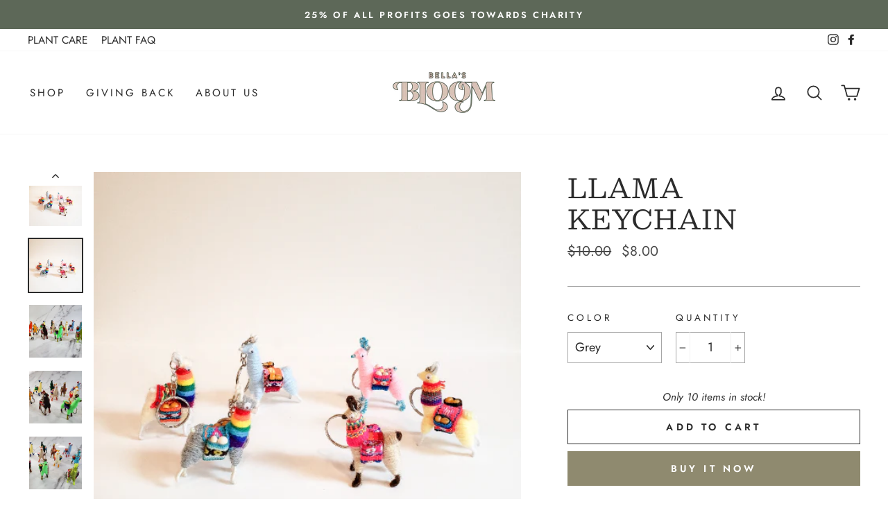

--- FILE ---
content_type: text/html; charset=utf-8
request_url: https://www.bellasbloom.com/products/sale-llama-magnet
body_size: 44082
content:
<!doctype html>
<html class="no-js" lang="en" dir="ltr">
<head>
  
  <meta charset="utf-8">
  <meta http-equiv="X-UA-Compatible" content="IE=edge,chrome=1">
  <meta name="viewport" content="width=device-width,initial-scale=1">
  <meta name="theme-color" content="#8f8a6f">
  <link rel="canonical" href="https://www.bellasbloom.com/products/sale-llama-magnet">
  <link rel="canonical" href="https://www.bellasbloom.com/products/sale-llama-magnet">
  <link rel="preconnect" href="https://cdn.shopify.com">
  <link rel="preconnect" href="https://fonts.shopifycdn.com">
  <link rel="dns-prefetch" href="https://productreviews.shopifycdn.com">
  <link rel="dns-prefetch" href="https://ajax.googleapis.com">
  <link rel="dns-prefetch" href="https://maps.googleapis.com">
  <link rel="dns-prefetch" href="https://maps.gstatic.com"><link rel="shortcut icon" href="//www.bellasbloom.com/cdn/shop/files/BB_favicon_32x32.png?v=1612931399" type="image/png" /><title>LLAMA KEYCHAIN
&ndash; BellasBloomShop
</title>
<meta name="description" content="These are miniature llama keychains imported from Peru. They are made with natural organic grains and traditional Peruvian Alpaca yarn. Each llama is unique with different color combinations and outfits carrying sacks with beans, seeds, or lentils. MATERIALS: 1 - LLAMA KEYCHAIN ORIGIN:Imported from Peru"><meta property="og:site_name" content="BellasBloomShop">
  <meta property="og:url" content="https://www.bellasbloom.com/products/sale-llama-magnet">
  <meta property="og:title" content="LLAMA KEYCHAIN">
  <meta property="og:type" content="product">
  <meta property="og:description" content="These are miniature llama keychains imported from Peru. They are made with natural organic grains and traditional Peruvian Alpaca yarn. Each llama is unique with different color combinations and outfits carrying sacks with beans, seeds, or lentils. MATERIALS: 1 - LLAMA KEYCHAIN ORIGIN:Imported from Peru"><meta property="og:image" content="http://www.bellasbloom.com/cdn/shop/products/download_1_1200x1200.png?v=1648606210"><meta property="og:image" content="http://www.bellasbloom.com/cdn/shop/products/download_1200x1200.png?v=1648606210"><meta property="og:image" content="http://www.bellasbloom.com/cdn/shop/products/20211119_142330_1200x1200.jpg?v=1648606200">
  <meta property="og:image:secure_url" content="https://www.bellasbloom.com/cdn/shop/products/download_1_1200x1200.png?v=1648606210"><meta property="og:image:secure_url" content="https://www.bellasbloom.com/cdn/shop/products/download_1200x1200.png?v=1648606210"><meta property="og:image:secure_url" content="https://www.bellasbloom.com/cdn/shop/products/20211119_142330_1200x1200.jpg?v=1648606200">
  <meta name="twitter:site" content="@">
  <meta name="twitter:card" content="summary_large_image">
  <meta name="twitter:title" content="LLAMA KEYCHAIN">
  <meta name="twitter:description" content="These are miniature llama keychains imported from Peru. They are made with natural organic grains and traditional Peruvian Alpaca yarn. Each llama is unique with different color combinations and outfits carrying sacks with beans, seeds, or lentils. MATERIALS: 1 - LLAMA KEYCHAIN ORIGIN:Imported from Peru">
<style data-shopify>@font-face {
  font-family: Besley;
  font-weight: 400;
  font-style: normal;
  font-display: swap;
  src: url("//www.bellasbloom.com/cdn/fonts/besley/besley_n4.63b3ba79124e9efd5f425a6785cb953541abbde0.woff2") format("woff2"),
       url("//www.bellasbloom.com/cdn/fonts/besley/besley_n4.a92dcaabaec414e1c5313cc53a6aa59c07f32993.woff") format("woff");
}

  @font-face {
  font-family: Jost;
  font-weight: 400;
  font-style: normal;
  font-display: swap;
  src: url("//www.bellasbloom.com/cdn/fonts/jost/jost_n4.d47a1b6347ce4a4c9f437608011273009d91f2b7.woff2") format("woff2"),
       url("//www.bellasbloom.com/cdn/fonts/jost/jost_n4.791c46290e672b3f85c3d1c651ef2efa3819eadd.woff") format("woff");
}


  @font-face {
  font-family: Jost;
  font-weight: 600;
  font-style: normal;
  font-display: swap;
  src: url("//www.bellasbloom.com/cdn/fonts/jost/jost_n6.ec1178db7a7515114a2d84e3dd680832b7af8b99.woff2") format("woff2"),
       url("//www.bellasbloom.com/cdn/fonts/jost/jost_n6.b1178bb6bdd3979fef38e103a3816f6980aeaff9.woff") format("woff");
}

  @font-face {
  font-family: Jost;
  font-weight: 400;
  font-style: italic;
  font-display: swap;
  src: url("//www.bellasbloom.com/cdn/fonts/jost/jost_i4.b690098389649750ada222b9763d55796c5283a5.woff2") format("woff2"),
       url("//www.bellasbloom.com/cdn/fonts/jost/jost_i4.fd766415a47e50b9e391ae7ec04e2ae25e7e28b0.woff") format("woff");
}

  @font-face {
  font-family: Jost;
  font-weight: 600;
  font-style: italic;
  font-display: swap;
  src: url("//www.bellasbloom.com/cdn/fonts/jost/jost_i6.9af7e5f39e3a108c08f24047a4276332d9d7b85e.woff2") format("woff2"),
       url("//www.bellasbloom.com/cdn/fonts/jost/jost_i6.2bf310262638f998ed206777ce0b9a3b98b6fe92.woff") format("woff");
}

</style><link href="//www.bellasbloom.com/cdn/shop/t/3/assets/theme.css?v=58502213794014290201726919809" rel="stylesheet" type="text/css" media="all" />
<style data-shopify>:root {
    --typeHeaderPrimary: Besley;
    --typeHeaderFallback: serif;
    --typeHeaderSize: 45px;
    --typeHeaderWeight: 400;
    --typeHeaderLineHeight: 1.2;
    --typeHeaderSpacing: 0.025em;

    --typeBasePrimary:Jost;
    --typeBaseFallback:sans-serif;
    --typeBaseSize: 18px;
    --typeBaseWeight: 400;
    --typeBaseSpacing: 0.0em;
    --typeBaseLineHeight: 1.5;

    --typeCollectionTitle: 18px;

    --iconWeight: 4px;
    --iconLinecaps: round;

    
      --buttonRadius: 0px;
    

    --colorGridOverlayOpacity: 0.1;
  }</style><script>
    document.documentElement.className = document.documentElement.className.replace('no-js', 'js');

    window.theme = window.theme || {};
    theme.routes = {
      home: "/",
      cart: "/cart",
      cartAdd: "/cart/add.js",
      cartChange: "/cart/change"
    };
    theme.strings = {
      soldOut: "Sold Out",
      unavailable: "Unavailable",
      stockLabel: "Only [count] items in stock!",
      willNotShipUntil: "Will not ship until [date]",
      willBeInStockAfter: "Will be in stock after [date]",
      waitingForStock: "Inventory on the way",
      savePrice: "Save [saved_amount]",
      cartEmpty: "Your cart is currently empty.",
      cartTermsConfirmation: "You must agree with the terms and conditions of sales to check out"
    };
    theme.settings = {
      dynamicVariantsEnable: true,
      dynamicVariantType: "dropdown",
      cartType: "drawer",
      moneyFormat: "${{amount}}",
      saveType: "percent",
      recentlyViewedEnabled: false,
      predictiveSearch: true,
      predictiveSearchType: "product,article,page,collection",
      inventoryThreshold: 10,
      quickView: true,
      themeName: 'Impulse',
      themeVersion: "3.6.2"
    };
  </script>

  <script>window.performance && window.performance.mark && window.performance.mark('shopify.content_for_header.start');</script><meta id="shopify-digital-wallet" name="shopify-digital-wallet" content="/52725940403/digital_wallets/dialog">
<meta name="shopify-checkout-api-token" content="b3705328b75f5e3e6643185678f07237">
<link rel="alternate" type="application/json+oembed" href="https://www.bellasbloom.com/products/sale-llama-magnet.oembed">
<script async="async" src="/checkouts/internal/preloads.js?locale=en-US"></script>
<link rel="preconnect" href="https://shop.app" crossorigin="anonymous">
<script async="async" src="https://shop.app/checkouts/internal/preloads.js?locale=en-US&shop_id=52725940403" crossorigin="anonymous"></script>
<script id="apple-pay-shop-capabilities" type="application/json">{"shopId":52725940403,"countryCode":"US","currencyCode":"USD","merchantCapabilities":["supports3DS"],"merchantId":"gid:\/\/shopify\/Shop\/52725940403","merchantName":"BellasBloomShop","requiredBillingContactFields":["postalAddress","email","phone"],"requiredShippingContactFields":["postalAddress","email","phone"],"shippingType":"shipping","supportedNetworks":["visa","masterCard","amex","discover","elo","jcb"],"total":{"type":"pending","label":"BellasBloomShop","amount":"1.00"},"shopifyPaymentsEnabled":true,"supportsSubscriptions":true}</script>
<script id="shopify-features" type="application/json">{"accessToken":"b3705328b75f5e3e6643185678f07237","betas":["rich-media-storefront-analytics"],"domain":"www.bellasbloom.com","predictiveSearch":true,"shopId":52725940403,"locale":"en"}</script>
<script>var Shopify = Shopify || {};
Shopify.shop = "bellasbloomshop.myshopify.com";
Shopify.locale = "en";
Shopify.currency = {"active":"USD","rate":"1.0"};
Shopify.country = "US";
Shopify.theme = {"name":"Impulse","id":117757149363,"schema_name":"Impulse","schema_version":"3.6.2","theme_store_id":857,"role":"main"};
Shopify.theme.handle = "null";
Shopify.theme.style = {"id":null,"handle":null};
Shopify.cdnHost = "www.bellasbloom.com/cdn";
Shopify.routes = Shopify.routes || {};
Shopify.routes.root = "/";</script>
<script type="module">!function(o){(o.Shopify=o.Shopify||{}).modules=!0}(window);</script>
<script>!function(o){function n(){var o=[];function n(){o.push(Array.prototype.slice.apply(arguments))}return n.q=o,n}var t=o.Shopify=o.Shopify||{};t.loadFeatures=n(),t.autoloadFeatures=n()}(window);</script>
<script>
  window.ShopifyPay = window.ShopifyPay || {};
  window.ShopifyPay.apiHost = "shop.app\/pay";
  window.ShopifyPay.redirectState = null;
</script>
<script id="shop-js-analytics" type="application/json">{"pageType":"product"}</script>
<script defer="defer" async type="module" src="//www.bellasbloom.com/cdn/shopifycloud/shop-js/modules/v2/client.init-shop-cart-sync_C5BV16lS.en.esm.js"></script>
<script defer="defer" async type="module" src="//www.bellasbloom.com/cdn/shopifycloud/shop-js/modules/v2/chunk.common_CygWptCX.esm.js"></script>
<script type="module">
  await import("//www.bellasbloom.com/cdn/shopifycloud/shop-js/modules/v2/client.init-shop-cart-sync_C5BV16lS.en.esm.js");
await import("//www.bellasbloom.com/cdn/shopifycloud/shop-js/modules/v2/chunk.common_CygWptCX.esm.js");

  window.Shopify.SignInWithShop?.initShopCartSync?.({"fedCMEnabled":true,"windoidEnabled":true});

</script>
<script>
  window.Shopify = window.Shopify || {};
  if (!window.Shopify.featureAssets) window.Shopify.featureAssets = {};
  window.Shopify.featureAssets['shop-js'] = {"shop-cart-sync":["modules/v2/client.shop-cart-sync_ZFArdW7E.en.esm.js","modules/v2/chunk.common_CygWptCX.esm.js"],"init-fed-cm":["modules/v2/client.init-fed-cm_CmiC4vf6.en.esm.js","modules/v2/chunk.common_CygWptCX.esm.js"],"shop-button":["modules/v2/client.shop-button_tlx5R9nI.en.esm.js","modules/v2/chunk.common_CygWptCX.esm.js"],"shop-cash-offers":["modules/v2/client.shop-cash-offers_DOA2yAJr.en.esm.js","modules/v2/chunk.common_CygWptCX.esm.js","modules/v2/chunk.modal_D71HUcav.esm.js"],"init-windoid":["modules/v2/client.init-windoid_sURxWdc1.en.esm.js","modules/v2/chunk.common_CygWptCX.esm.js"],"shop-toast-manager":["modules/v2/client.shop-toast-manager_ClPi3nE9.en.esm.js","modules/v2/chunk.common_CygWptCX.esm.js"],"init-shop-email-lookup-coordinator":["modules/v2/client.init-shop-email-lookup-coordinator_B8hsDcYM.en.esm.js","modules/v2/chunk.common_CygWptCX.esm.js"],"init-shop-cart-sync":["modules/v2/client.init-shop-cart-sync_C5BV16lS.en.esm.js","modules/v2/chunk.common_CygWptCX.esm.js"],"avatar":["modules/v2/client.avatar_BTnouDA3.en.esm.js"],"pay-button":["modules/v2/client.pay-button_FdsNuTd3.en.esm.js","modules/v2/chunk.common_CygWptCX.esm.js"],"init-customer-accounts":["modules/v2/client.init-customer-accounts_DxDtT_ad.en.esm.js","modules/v2/client.shop-login-button_C5VAVYt1.en.esm.js","modules/v2/chunk.common_CygWptCX.esm.js","modules/v2/chunk.modal_D71HUcav.esm.js"],"init-shop-for-new-customer-accounts":["modules/v2/client.init-shop-for-new-customer-accounts_ChsxoAhi.en.esm.js","modules/v2/client.shop-login-button_C5VAVYt1.en.esm.js","modules/v2/chunk.common_CygWptCX.esm.js","modules/v2/chunk.modal_D71HUcav.esm.js"],"shop-login-button":["modules/v2/client.shop-login-button_C5VAVYt1.en.esm.js","modules/v2/chunk.common_CygWptCX.esm.js","modules/v2/chunk.modal_D71HUcav.esm.js"],"init-customer-accounts-sign-up":["modules/v2/client.init-customer-accounts-sign-up_CPSyQ0Tj.en.esm.js","modules/v2/client.shop-login-button_C5VAVYt1.en.esm.js","modules/v2/chunk.common_CygWptCX.esm.js","modules/v2/chunk.modal_D71HUcav.esm.js"],"shop-follow-button":["modules/v2/client.shop-follow-button_Cva4Ekp9.en.esm.js","modules/v2/chunk.common_CygWptCX.esm.js","modules/v2/chunk.modal_D71HUcav.esm.js"],"checkout-modal":["modules/v2/client.checkout-modal_BPM8l0SH.en.esm.js","modules/v2/chunk.common_CygWptCX.esm.js","modules/v2/chunk.modal_D71HUcav.esm.js"],"lead-capture":["modules/v2/client.lead-capture_Bi8yE_yS.en.esm.js","modules/v2/chunk.common_CygWptCX.esm.js","modules/v2/chunk.modal_D71HUcav.esm.js"],"shop-login":["modules/v2/client.shop-login_D6lNrXab.en.esm.js","modules/v2/chunk.common_CygWptCX.esm.js","modules/v2/chunk.modal_D71HUcav.esm.js"],"payment-terms":["modules/v2/client.payment-terms_CZxnsJam.en.esm.js","modules/v2/chunk.common_CygWptCX.esm.js","modules/v2/chunk.modal_D71HUcav.esm.js"]};
</script>
<script id="__st">var __st={"a":52725940403,"offset":-18000,"reqid":"d02da5d5-a410-4389-baa0-879c01674984-1768605734","pageurl":"www.bellasbloom.com\/products\/sale-llama-magnet","u":"9ba29eb02d91","p":"product","rtyp":"product","rid":6238459560115};</script>
<script>window.ShopifyPaypalV4VisibilityTracking = true;</script>
<script id="captcha-bootstrap">!function(){'use strict';const t='contact',e='account',n='new_comment',o=[[t,t],['blogs',n],['comments',n],[t,'customer']],c=[[e,'customer_login'],[e,'guest_login'],[e,'recover_customer_password'],[e,'create_customer']],r=t=>t.map((([t,e])=>`form[action*='/${t}']:not([data-nocaptcha='true']) input[name='form_type'][value='${e}']`)).join(','),a=t=>()=>t?[...document.querySelectorAll(t)].map((t=>t.form)):[];function s(){const t=[...o],e=r(t);return a(e)}const i='password',u='form_key',d=['recaptcha-v3-token','g-recaptcha-response','h-captcha-response',i],f=()=>{try{return window.sessionStorage}catch{return}},m='__shopify_v',_=t=>t.elements[u];function p(t,e,n=!1){try{const o=window.sessionStorage,c=JSON.parse(o.getItem(e)),{data:r}=function(t){const{data:e,action:n}=t;return t[m]||n?{data:e,action:n}:{data:t,action:n}}(c);for(const[e,n]of Object.entries(r))t.elements[e]&&(t.elements[e].value=n);n&&o.removeItem(e)}catch(o){console.error('form repopulation failed',{error:o})}}const l='form_type',E='cptcha';function T(t){t.dataset[E]=!0}const w=window,h=w.document,L='Shopify',v='ce_forms',y='captcha';let A=!1;((t,e)=>{const n=(g='f06e6c50-85a8-45c8-87d0-21a2b65856fe',I='https://cdn.shopify.com/shopifycloud/storefront-forms-hcaptcha/ce_storefront_forms_captcha_hcaptcha.v1.5.2.iife.js',D={infoText:'Protected by hCaptcha',privacyText:'Privacy',termsText:'Terms'},(t,e,n)=>{const o=w[L][v],c=o.bindForm;if(c)return c(t,g,e,D).then(n);var r;o.q.push([[t,g,e,D],n]),r=I,A||(h.body.append(Object.assign(h.createElement('script'),{id:'captcha-provider',async:!0,src:r})),A=!0)});var g,I,D;w[L]=w[L]||{},w[L][v]=w[L][v]||{},w[L][v].q=[],w[L][y]=w[L][y]||{},w[L][y].protect=function(t,e){n(t,void 0,e),T(t)},Object.freeze(w[L][y]),function(t,e,n,w,h,L){const[v,y,A,g]=function(t,e,n){const i=e?o:[],u=t?c:[],d=[...i,...u],f=r(d),m=r(i),_=r(d.filter((([t,e])=>n.includes(e))));return[a(f),a(m),a(_),s()]}(w,h,L),I=t=>{const e=t.target;return e instanceof HTMLFormElement?e:e&&e.form},D=t=>v().includes(t);t.addEventListener('submit',(t=>{const e=I(t);if(!e)return;const n=D(e)&&!e.dataset.hcaptchaBound&&!e.dataset.recaptchaBound,o=_(e),c=g().includes(e)&&(!o||!o.value);(n||c)&&t.preventDefault(),c&&!n&&(function(t){try{if(!f())return;!function(t){const e=f();if(!e)return;const n=_(t);if(!n)return;const o=n.value;o&&e.removeItem(o)}(t);const e=Array.from(Array(32),(()=>Math.random().toString(36)[2])).join('');!function(t,e){_(t)||t.append(Object.assign(document.createElement('input'),{type:'hidden',name:u})),t.elements[u].value=e}(t,e),function(t,e){const n=f();if(!n)return;const o=[...t.querySelectorAll(`input[type='${i}']`)].map((({name:t})=>t)),c=[...d,...o],r={};for(const[a,s]of new FormData(t).entries())c.includes(a)||(r[a]=s);n.setItem(e,JSON.stringify({[m]:1,action:t.action,data:r}))}(t,e)}catch(e){console.error('failed to persist form',e)}}(e),e.submit())}));const S=(t,e)=>{t&&!t.dataset[E]&&(n(t,e.some((e=>e===t))),T(t))};for(const o of['focusin','change'])t.addEventListener(o,(t=>{const e=I(t);D(e)&&S(e,y())}));const B=e.get('form_key'),M=e.get(l),P=B&&M;t.addEventListener('DOMContentLoaded',(()=>{const t=y();if(P)for(const e of t)e.elements[l].value===M&&p(e,B);[...new Set([...A(),...v().filter((t=>'true'===t.dataset.shopifyCaptcha))])].forEach((e=>S(e,t)))}))}(h,new URLSearchParams(w.location.search),n,t,e,['guest_login'])})(!0,!0)}();</script>
<script integrity="sha256-4kQ18oKyAcykRKYeNunJcIwy7WH5gtpwJnB7kiuLZ1E=" data-source-attribution="shopify.loadfeatures" defer="defer" src="//www.bellasbloom.com/cdn/shopifycloud/storefront/assets/storefront/load_feature-a0a9edcb.js" crossorigin="anonymous"></script>
<script crossorigin="anonymous" defer="defer" src="//www.bellasbloom.com/cdn/shopifycloud/storefront/assets/shopify_pay/storefront-65b4c6d7.js?v=20250812"></script>
<script data-source-attribution="shopify.dynamic_checkout.dynamic.init">var Shopify=Shopify||{};Shopify.PaymentButton=Shopify.PaymentButton||{isStorefrontPortableWallets:!0,init:function(){window.Shopify.PaymentButton.init=function(){};var t=document.createElement("script");t.src="https://www.bellasbloom.com/cdn/shopifycloud/portable-wallets/latest/portable-wallets.en.js",t.type="module",document.head.appendChild(t)}};
</script>
<script data-source-attribution="shopify.dynamic_checkout.buyer_consent">
  function portableWalletsHideBuyerConsent(e){var t=document.getElementById("shopify-buyer-consent"),n=document.getElementById("shopify-subscription-policy-button");t&&n&&(t.classList.add("hidden"),t.setAttribute("aria-hidden","true"),n.removeEventListener("click",e))}function portableWalletsShowBuyerConsent(e){var t=document.getElementById("shopify-buyer-consent"),n=document.getElementById("shopify-subscription-policy-button");t&&n&&(t.classList.remove("hidden"),t.removeAttribute("aria-hidden"),n.addEventListener("click",e))}window.Shopify?.PaymentButton&&(window.Shopify.PaymentButton.hideBuyerConsent=portableWalletsHideBuyerConsent,window.Shopify.PaymentButton.showBuyerConsent=portableWalletsShowBuyerConsent);
</script>
<script>
  function portableWalletsCleanup(e){e&&e.src&&console.error("Failed to load portable wallets script "+e.src);var t=document.querySelectorAll("shopify-accelerated-checkout .shopify-payment-button__skeleton, shopify-accelerated-checkout-cart .wallet-cart-button__skeleton"),e=document.getElementById("shopify-buyer-consent");for(let e=0;e<t.length;e++)t[e].remove();e&&e.remove()}function portableWalletsNotLoadedAsModule(e){e instanceof ErrorEvent&&"string"==typeof e.message&&e.message.includes("import.meta")&&"string"==typeof e.filename&&e.filename.includes("portable-wallets")&&(window.removeEventListener("error",portableWalletsNotLoadedAsModule),window.Shopify.PaymentButton.failedToLoad=e,"loading"===document.readyState?document.addEventListener("DOMContentLoaded",window.Shopify.PaymentButton.init):window.Shopify.PaymentButton.init())}window.addEventListener("error",portableWalletsNotLoadedAsModule);
</script>

<script type="module" src="https://www.bellasbloom.com/cdn/shopifycloud/portable-wallets/latest/portable-wallets.en.js" onError="portableWalletsCleanup(this)" crossorigin="anonymous"></script>
<script nomodule>
  document.addEventListener("DOMContentLoaded", portableWalletsCleanup);
</script>

<link id="shopify-accelerated-checkout-styles" rel="stylesheet" media="screen" href="https://www.bellasbloom.com/cdn/shopifycloud/portable-wallets/latest/accelerated-checkout-backwards-compat.css" crossorigin="anonymous">
<style id="shopify-accelerated-checkout-cart">
        #shopify-buyer-consent {
  margin-top: 1em;
  display: inline-block;
  width: 100%;
}

#shopify-buyer-consent.hidden {
  display: none;
}

#shopify-subscription-policy-button {
  background: none;
  border: none;
  padding: 0;
  text-decoration: underline;
  font-size: inherit;
  cursor: pointer;
}

#shopify-subscription-policy-button::before {
  box-shadow: none;
}

      </style>

<script>window.performance && window.performance.mark && window.performance.mark('shopify.content_for_header.end');</script>

  <script src="//www.bellasbloom.com/cdn/shop/t/3/assets/vendor-scripts-v7.js" defer="defer"></script><script src="//www.bellasbloom.com/cdn/shop/t/3/assets/theme.js?v=9435249751767744711609640235" defer="defer"></script>
<!-- Start of Judge.me Core -->
<link rel="dns-prefetch" href="https://cdn.judge.me/">
<script data-cfasync='false' class='jdgm-settings-script'>window.jdgmSettings={"pagination":5,"disable_web_reviews":false,"badge_no_review_text":"No reviews","badge_n_reviews_text":"{{ n }} review/reviews","hide_badge_preview_if_no_reviews":true,"badge_hide_text":false,"enforce_center_preview_badge":false,"widget_title":"Customer Reviews","widget_open_form_text":"Write a review","widget_close_form_text":"Cancel review","widget_refresh_page_text":"Refresh page","widget_summary_text":"Based on {{ number_of_reviews }} review/reviews","widget_no_review_text":"Be the first to write a review","widget_name_field_text":"Display name","widget_verified_name_field_text":"Verified Name (public)","widget_name_placeholder_text":"Display name","widget_required_field_error_text":"This field is required.","widget_email_field_text":"Email address","widget_verified_email_field_text":"Verified Email (private, can not be edited)","widget_email_placeholder_text":"Your email address","widget_email_field_error_text":"Please enter a valid email address.","widget_rating_field_text":"Rating","widget_review_title_field_text":"Review Title","widget_review_title_placeholder_text":"Give your review a title","widget_review_body_field_text":"Review content","widget_review_body_placeholder_text":"Start writing here...","widget_pictures_field_text":"Picture/Video (optional)","widget_submit_review_text":"Submit Review","widget_submit_verified_review_text":"Submit Verified Review","widget_submit_success_msg_with_auto_publish":"Thank you! Please refresh the page in a few moments to see your review. You can remove or edit your review by logging into \u003ca href='https://judge.me/login' target='_blank' rel='nofollow noopener'\u003eJudge.me\u003c/a\u003e","widget_submit_success_msg_no_auto_publish":"Thank you! Your review will be published as soon as it is approved by the shop admin. You can remove or edit your review by logging into \u003ca href='https://judge.me/login' target='_blank' rel='nofollow noopener'\u003eJudge.me\u003c/a\u003e","widget_show_default_reviews_out_of_total_text":"Showing {{ n_reviews_shown }} out of {{ n_reviews }} reviews.","widget_show_all_link_text":"Show all","widget_show_less_link_text":"Show less","widget_author_said_text":"{{ reviewer_name }} said:","widget_days_text":"{{ n }} days ago","widget_weeks_text":"{{ n }} week/weeks ago","widget_months_text":"{{ n }} month/months ago","widget_years_text":"{{ n }} year/years ago","widget_yesterday_text":"Yesterday","widget_today_text":"Today","widget_replied_text":"\u003e\u003e {{ shop_name }} replied:","widget_read_more_text":"Read more","widget_reviewer_name_as_initial":"","widget_rating_filter_color":"#fbcd0a","widget_rating_filter_see_all_text":"See all reviews","widget_sorting_most_recent_text":"Most Recent","widget_sorting_highest_rating_text":"Highest Rating","widget_sorting_lowest_rating_text":"Lowest Rating","widget_sorting_with_pictures_text":"Only Pictures","widget_sorting_most_helpful_text":"Most Helpful","widget_open_question_form_text":"Ask a question","widget_reviews_subtab_text":"Reviews","widget_questions_subtab_text":"Questions","widget_question_label_text":"Question","widget_answer_label_text":"Answer","widget_question_placeholder_text":"Write your question here","widget_submit_question_text":"Submit Question","widget_question_submit_success_text":"Thank you for your question! We will notify you once it gets answered.","verified_badge_text":"Verified","verified_badge_bg_color":"","verified_badge_text_color":"","verified_badge_placement":"left-of-reviewer-name","widget_review_max_height":"","widget_hide_border":false,"widget_social_share":false,"widget_thumb":false,"widget_review_location_show":false,"widget_location_format":"","all_reviews_include_out_of_store_products":true,"all_reviews_out_of_store_text":"(out of store)","all_reviews_pagination":100,"all_reviews_product_name_prefix_text":"about","enable_review_pictures":false,"enable_question_anwser":false,"widget_theme":"default","review_date_format":"mm/dd/yyyy","default_sort_method":"most-recent","widget_product_reviews_subtab_text":"Product Reviews","widget_shop_reviews_subtab_text":"Shop Reviews","widget_other_products_reviews_text":"Reviews for other products","widget_store_reviews_subtab_text":"Store reviews","widget_no_store_reviews_text":"This store hasn't received any reviews yet","widget_web_restriction_product_reviews_text":"This product hasn't received any reviews yet","widget_no_items_text":"No items found","widget_show_more_text":"Show more","widget_write_a_store_review_text":"Write a Store Review","widget_other_languages_heading":"Reviews in Other Languages","widget_translate_review_text":"Translate review to {{ language }}","widget_translating_review_text":"Translating...","widget_show_original_translation_text":"Show original ({{ language }})","widget_translate_review_failed_text":"Review couldn't be translated.","widget_translate_review_retry_text":"Retry","widget_translate_review_try_again_later_text":"Try again later","show_product_url_for_grouped_product":false,"widget_sorting_pictures_first_text":"Pictures First","show_pictures_on_all_rev_page_mobile":false,"show_pictures_on_all_rev_page_desktop":false,"floating_tab_hide_mobile_install_preference":false,"floating_tab_button_name":"★ Reviews","floating_tab_title":"Let customers speak for us","floating_tab_button_color":"","floating_tab_button_background_color":"","floating_tab_url":"","floating_tab_url_enabled":false,"floating_tab_tab_style":"text","all_reviews_text_badge_text":"Customers rate us {{ shop.metafields.judgeme.all_reviews_rating | round: 1 }}/5 based on {{ shop.metafields.judgeme.all_reviews_count }} reviews.","all_reviews_text_badge_text_branded_style":"{{ shop.metafields.judgeme.all_reviews_rating | round: 1 }} out of 5 stars based on {{ shop.metafields.judgeme.all_reviews_count }} reviews","is_all_reviews_text_badge_a_link":false,"show_stars_for_all_reviews_text_badge":false,"all_reviews_text_badge_url":"","all_reviews_text_style":"text","all_reviews_text_color_style":"judgeme_brand_color","all_reviews_text_color":"#108474","all_reviews_text_show_jm_brand":true,"featured_carousel_show_header":true,"featured_carousel_title":"Let customers speak for us","testimonials_carousel_title":"Customers are saying","videos_carousel_title":"Real customer stories","cards_carousel_title":"Customers are saying","featured_carousel_count_text":"from {{ n }} reviews","featured_carousel_add_link_to_all_reviews_page":false,"featured_carousel_url":"","featured_carousel_show_images":true,"featured_carousel_autoslide_interval":5,"featured_carousel_arrows_on_the_sides":false,"featured_carousel_height":250,"featured_carousel_width":80,"featured_carousel_image_size":0,"featured_carousel_image_height":250,"featured_carousel_arrow_color":"#eeeeee","verified_count_badge_style":"vintage","verified_count_badge_orientation":"horizontal","verified_count_badge_color_style":"judgeme_brand_color","verified_count_badge_color":"#108474","is_verified_count_badge_a_link":false,"verified_count_badge_url":"","verified_count_badge_show_jm_brand":true,"widget_rating_preset_default":5,"widget_first_sub_tab":"product-reviews","widget_show_histogram":true,"widget_histogram_use_custom_color":false,"widget_pagination_use_custom_color":false,"widget_star_use_custom_color":false,"widget_verified_badge_use_custom_color":false,"widget_write_review_use_custom_color":false,"picture_reminder_submit_button":"Upload Pictures","enable_review_videos":false,"mute_video_by_default":false,"widget_sorting_videos_first_text":"Videos First","widget_review_pending_text":"Pending","featured_carousel_items_for_large_screen":3,"social_share_options_order":"Facebook,Twitter","remove_microdata_snippet":false,"disable_json_ld":false,"enable_json_ld_products":false,"preview_badge_show_question_text":false,"preview_badge_no_question_text":"No questions","preview_badge_n_question_text":"{{ number_of_questions }} question/questions","qa_badge_show_icon":false,"qa_badge_position":"same-row","remove_judgeme_branding":false,"widget_add_search_bar":false,"widget_search_bar_placeholder":"Search","widget_sorting_verified_only_text":"Verified only","featured_carousel_theme":"default","featured_carousel_show_rating":true,"featured_carousel_show_title":true,"featured_carousel_show_body":true,"featured_carousel_show_date":false,"featured_carousel_show_reviewer":true,"featured_carousel_show_product":false,"featured_carousel_header_background_color":"#108474","featured_carousel_header_text_color":"#ffffff","featured_carousel_name_product_separator":"reviewed","featured_carousel_full_star_background":"#108474","featured_carousel_empty_star_background":"#dadada","featured_carousel_vertical_theme_background":"#f9fafb","featured_carousel_verified_badge_enable":false,"featured_carousel_verified_badge_color":"#108474","featured_carousel_border_style":"round","featured_carousel_review_line_length_limit":3,"featured_carousel_more_reviews_button_text":"Read more reviews","featured_carousel_view_product_button_text":"View product","all_reviews_page_load_reviews_on":"scroll","all_reviews_page_load_more_text":"Load More Reviews","disable_fb_tab_reviews":false,"enable_ajax_cdn_cache":false,"widget_public_name_text":"displayed publicly like","default_reviewer_name":"John Smith","default_reviewer_name_has_non_latin":true,"widget_reviewer_anonymous":"Anonymous","medals_widget_title":"Judge.me Review Medals","medals_widget_background_color":"#f9fafb","medals_widget_position":"footer_all_pages","medals_widget_border_color":"#f9fafb","medals_widget_verified_text_position":"left","medals_widget_use_monochromatic_version":false,"medals_widget_elements_color":"#108474","show_reviewer_avatar":true,"widget_invalid_yt_video_url_error_text":"Not a YouTube video URL","widget_max_length_field_error_text":"Please enter no more than {0} characters.","widget_show_country_flag":false,"widget_show_collected_via_shop_app":true,"widget_verified_by_shop_badge_style":"light","widget_verified_by_shop_text":"Verified by Shop","widget_show_photo_gallery":false,"widget_load_with_code_splitting":true,"widget_ugc_install_preference":false,"widget_ugc_title":"Made by us, Shared by you","widget_ugc_subtitle":"Tag us to see your picture featured in our page","widget_ugc_arrows_color":"#ffffff","widget_ugc_primary_button_text":"Buy Now","widget_ugc_primary_button_background_color":"#108474","widget_ugc_primary_button_text_color":"#ffffff","widget_ugc_primary_button_border_width":"0","widget_ugc_primary_button_border_style":"none","widget_ugc_primary_button_border_color":"#108474","widget_ugc_primary_button_border_radius":"25","widget_ugc_secondary_button_text":"Load More","widget_ugc_secondary_button_background_color":"#ffffff","widget_ugc_secondary_button_text_color":"#108474","widget_ugc_secondary_button_border_width":"2","widget_ugc_secondary_button_border_style":"solid","widget_ugc_secondary_button_border_color":"#108474","widget_ugc_secondary_button_border_radius":"25","widget_ugc_reviews_button_text":"View Reviews","widget_ugc_reviews_button_background_color":"#ffffff","widget_ugc_reviews_button_text_color":"#108474","widget_ugc_reviews_button_border_width":"2","widget_ugc_reviews_button_border_style":"solid","widget_ugc_reviews_button_border_color":"#108474","widget_ugc_reviews_button_border_radius":"25","widget_ugc_reviews_button_link_to":"judgeme-reviews-page","widget_ugc_show_post_date":true,"widget_ugc_max_width":"800","widget_rating_metafield_value_type":true,"widget_primary_color":"#108474","widget_enable_secondary_color":false,"widget_secondary_color":"#edf5f5","widget_summary_average_rating_text":"{{ average_rating }} out of 5","widget_media_grid_title":"Customer photos \u0026 videos","widget_media_grid_see_more_text":"See more","widget_round_style":false,"widget_show_product_medals":true,"widget_verified_by_judgeme_text":"Verified by Judge.me","widget_show_store_medals":true,"widget_verified_by_judgeme_text_in_store_medals":"Verified by Judge.me","widget_media_field_exceed_quantity_message":"Sorry, we can only accept {{ max_media }} for one review.","widget_media_field_exceed_limit_message":"{{ file_name }} is too large, please select a {{ media_type }} less than {{ size_limit }}MB.","widget_review_submitted_text":"Review Submitted!","widget_question_submitted_text":"Question Submitted!","widget_close_form_text_question":"Cancel","widget_write_your_answer_here_text":"Write your answer here","widget_enabled_branded_link":true,"widget_show_collected_by_judgeme":false,"widget_reviewer_name_color":"","widget_write_review_text_color":"","widget_write_review_bg_color":"","widget_collected_by_judgeme_text":"collected by Judge.me","widget_pagination_type":"standard","widget_load_more_text":"Load More","widget_load_more_color":"#108474","widget_full_review_text":"Full Review","widget_read_more_reviews_text":"Read More Reviews","widget_read_questions_text":"Read Questions","widget_questions_and_answers_text":"Questions \u0026 Answers","widget_verified_by_text":"Verified by","widget_verified_text":"Verified","widget_number_of_reviews_text":"{{ number_of_reviews }} reviews","widget_back_button_text":"Back","widget_next_button_text":"Next","widget_custom_forms_filter_button":"Filters","custom_forms_style":"vertical","widget_show_review_information":false,"how_reviews_are_collected":"How reviews are collected?","widget_show_review_keywords":false,"widget_gdpr_statement":"How we use your data: We'll only contact you about the review you left, and only if necessary. By submitting your review, you agree to Judge.me's \u003ca href='https://judge.me/terms' target='_blank' rel='nofollow noopener'\u003eterms\u003c/a\u003e, \u003ca href='https://judge.me/privacy' target='_blank' rel='nofollow noopener'\u003eprivacy\u003c/a\u003e and \u003ca href='https://judge.me/content-policy' target='_blank' rel='nofollow noopener'\u003econtent\u003c/a\u003e policies.","widget_multilingual_sorting_enabled":false,"widget_translate_review_content_enabled":false,"widget_translate_review_content_method":"manual","popup_widget_review_selection":"automatically_with_pictures","popup_widget_round_border_style":true,"popup_widget_show_title":true,"popup_widget_show_body":true,"popup_widget_show_reviewer":false,"popup_widget_show_product":true,"popup_widget_show_pictures":true,"popup_widget_use_review_picture":true,"popup_widget_show_on_home_page":true,"popup_widget_show_on_product_page":true,"popup_widget_show_on_collection_page":true,"popup_widget_show_on_cart_page":true,"popup_widget_position":"bottom_left","popup_widget_first_review_delay":5,"popup_widget_duration":5,"popup_widget_interval":5,"popup_widget_review_count":5,"popup_widget_hide_on_mobile":true,"review_snippet_widget_round_border_style":true,"review_snippet_widget_card_color":"#FFFFFF","review_snippet_widget_slider_arrows_background_color":"#FFFFFF","review_snippet_widget_slider_arrows_color":"#000000","review_snippet_widget_star_color":"#108474","show_product_variant":false,"all_reviews_product_variant_label_text":"Variant: ","widget_show_verified_branding":false,"widget_ai_summary_title":"Customers say","widget_ai_summary_disclaimer":"AI-powered review summary based on recent customer reviews","widget_show_ai_summary":false,"widget_show_ai_summary_bg":false,"widget_show_review_title_input":true,"redirect_reviewers_invited_via_email":"review_widget","request_store_review_after_product_review":false,"request_review_other_products_in_order":false,"review_form_color_scheme":"default","review_form_corner_style":"square","review_form_star_color":{},"review_form_text_color":"#333333","review_form_background_color":"#ffffff","review_form_field_background_color":"#fafafa","review_form_button_color":{},"review_form_button_text_color":"#ffffff","review_form_modal_overlay_color":"#000000","review_content_screen_title_text":"How would you rate this product?","review_content_introduction_text":"We would love it if you would share a bit about your experience.","store_review_form_title_text":"How would you rate this store?","store_review_form_introduction_text":"We would love it if you would share a bit about your experience.","show_review_guidance_text":true,"one_star_review_guidance_text":"Poor","five_star_review_guidance_text":"Great","customer_information_screen_title_text":"About you","customer_information_introduction_text":"Please tell us more about you.","custom_questions_screen_title_text":"Your experience in more detail","custom_questions_introduction_text":"Here are a few questions to help us understand more about your experience.","review_submitted_screen_title_text":"Thanks for your review!","review_submitted_screen_thank_you_text":"We are processing it and it will appear on the store soon.","review_submitted_screen_email_verification_text":"Please confirm your email by clicking the link we just sent you. This helps us keep reviews authentic.","review_submitted_request_store_review_text":"Would you like to share your experience of shopping with us?","review_submitted_review_other_products_text":"Would you like to review these products?","store_review_screen_title_text":"Would you like to share your experience of shopping with us?","store_review_introduction_text":"We value your feedback and use it to improve. Please share any thoughts or suggestions you have.","reviewer_media_screen_title_picture_text":"Share a picture","reviewer_media_introduction_picture_text":"Upload a photo to support your review.","reviewer_media_screen_title_video_text":"Share a video","reviewer_media_introduction_video_text":"Upload a video to support your review.","reviewer_media_screen_title_picture_or_video_text":"Share a picture or video","reviewer_media_introduction_picture_or_video_text":"Upload a photo or video to support your review.","reviewer_media_youtube_url_text":"Paste your Youtube URL here","advanced_settings_next_step_button_text":"Next","advanced_settings_close_review_button_text":"Close","modal_write_review_flow":false,"write_review_flow_required_text":"Required","write_review_flow_privacy_message_text":"We respect your privacy.","write_review_flow_anonymous_text":"Post review as anonymous","write_review_flow_visibility_text":"This won't be visible to other customers.","write_review_flow_multiple_selection_help_text":"Select as many as you like","write_review_flow_single_selection_help_text":"Select one option","write_review_flow_required_field_error_text":"This field is required","write_review_flow_invalid_email_error_text":"Please enter a valid email address","write_review_flow_max_length_error_text":"Max. {{ max_length }} characters.","write_review_flow_media_upload_text":"\u003cb\u003eClick to upload\u003c/b\u003e or drag and drop","write_review_flow_gdpr_statement":"We'll only contact you about your review if necessary. By submitting your review, you agree to our \u003ca href='https://judge.me/terms' target='_blank' rel='nofollow noopener'\u003eterms and conditions\u003c/a\u003e and \u003ca href='https://judge.me/privacy' target='_blank' rel='nofollow noopener'\u003eprivacy policy\u003c/a\u003e.","rating_only_reviews_enabled":false,"show_negative_reviews_help_screen":false,"new_review_flow_help_screen_rating_threshold":3,"negative_review_resolution_screen_title_text":"Tell us more","negative_review_resolution_text":"Your experience matters to us. If there were issues with your purchase, we're here to help. Feel free to reach out to us, we'd love the opportunity to make things right.","negative_review_resolution_button_text":"Contact us","negative_review_resolution_proceed_with_review_text":"Leave a review","negative_review_resolution_subject":"Issue with purchase from {{ shop_name }}.{{ order_name }}","preview_badge_collection_page_install_status":false,"widget_review_custom_css":"","preview_badge_custom_css":"","preview_badge_stars_count":"5-stars","featured_carousel_custom_css":"","floating_tab_custom_css":"","all_reviews_widget_custom_css":"","medals_widget_custom_css":"","verified_badge_custom_css":"","all_reviews_text_custom_css":"","transparency_badges_collected_via_store_invite":false,"transparency_badges_from_another_provider":false,"transparency_badges_collected_from_store_visitor":false,"transparency_badges_collected_by_verified_review_provider":false,"transparency_badges_earned_reward":false,"transparency_badges_collected_via_store_invite_text":"Review collected via store invitation","transparency_badges_from_another_provider_text":"Review collected from another provider","transparency_badges_collected_from_store_visitor_text":"Review collected from a store visitor","transparency_badges_written_in_google_text":"Review written in Google","transparency_badges_written_in_etsy_text":"Review written in Etsy","transparency_badges_written_in_shop_app_text":"Review written in Shop App","transparency_badges_earned_reward_text":"Review earned a reward for future purchase","product_review_widget_per_page":10,"widget_store_review_label_text":"Review about the store","checkout_comment_extension_title_on_product_page":"Customer Comments","checkout_comment_extension_num_latest_comment_show":5,"checkout_comment_extension_format":"name_and_timestamp","checkout_comment_customer_name":"last_initial","checkout_comment_comment_notification":true,"preview_badge_collection_page_install_preference":true,"preview_badge_home_page_install_preference":false,"preview_badge_product_page_install_preference":true,"review_widget_install_preference":"","review_carousel_install_preference":false,"floating_reviews_tab_install_preference":"none","verified_reviews_count_badge_install_preference":false,"all_reviews_text_install_preference":false,"review_widget_best_location":true,"judgeme_medals_install_preference":false,"review_widget_revamp_enabled":false,"review_widget_qna_enabled":false,"review_widget_header_theme":"minimal","review_widget_widget_title_enabled":true,"review_widget_header_text_size":"medium","review_widget_header_text_weight":"regular","review_widget_average_rating_style":"compact","review_widget_bar_chart_enabled":true,"review_widget_bar_chart_type":"numbers","review_widget_bar_chart_style":"standard","review_widget_expanded_media_gallery_enabled":false,"review_widget_reviews_section_theme":"standard","review_widget_image_style":"thumbnails","review_widget_review_image_ratio":"square","review_widget_stars_size":"medium","review_widget_verified_badge":"standard_text","review_widget_review_title_text_size":"medium","review_widget_review_text_size":"medium","review_widget_review_text_length":"medium","review_widget_number_of_columns_desktop":3,"review_widget_carousel_transition_speed":5,"review_widget_custom_questions_answers_display":"always","review_widget_button_text_color":"#FFFFFF","review_widget_text_color":"#000000","review_widget_lighter_text_color":"#7B7B7B","review_widget_corner_styling":"soft","review_widget_review_word_singular":"review","review_widget_review_word_plural":"reviews","review_widget_voting_label":"Helpful?","review_widget_shop_reply_label":"Reply from {{ shop_name }}:","review_widget_filters_title":"Filters","qna_widget_question_word_singular":"Question","qna_widget_question_word_plural":"Questions","qna_widget_answer_reply_label":"Answer from {{ answerer_name }}:","qna_content_screen_title_text":"Ask a question about this product","qna_widget_question_required_field_error_text":"Please enter your question.","qna_widget_flow_gdpr_statement":"We'll only contact you about your question if necessary. By submitting your question, you agree to our \u003ca href='https://judge.me/terms' target='_blank' rel='nofollow noopener'\u003eterms and conditions\u003c/a\u003e and \u003ca href='https://judge.me/privacy' target='_blank' rel='nofollow noopener'\u003eprivacy policy\u003c/a\u003e.","qna_widget_question_submitted_text":"Thanks for your question!","qna_widget_close_form_text_question":"Close","qna_widget_question_submit_success_text":"We’ll notify you by email when your question is answered.","all_reviews_widget_v2025_enabled":false,"all_reviews_widget_v2025_header_theme":"default","all_reviews_widget_v2025_widget_title_enabled":true,"all_reviews_widget_v2025_header_text_size":"medium","all_reviews_widget_v2025_header_text_weight":"regular","all_reviews_widget_v2025_average_rating_style":"compact","all_reviews_widget_v2025_bar_chart_enabled":true,"all_reviews_widget_v2025_bar_chart_type":"numbers","all_reviews_widget_v2025_bar_chart_style":"standard","all_reviews_widget_v2025_expanded_media_gallery_enabled":false,"all_reviews_widget_v2025_show_store_medals":true,"all_reviews_widget_v2025_show_photo_gallery":true,"all_reviews_widget_v2025_show_review_keywords":false,"all_reviews_widget_v2025_show_ai_summary":false,"all_reviews_widget_v2025_show_ai_summary_bg":false,"all_reviews_widget_v2025_add_search_bar":false,"all_reviews_widget_v2025_default_sort_method":"most-recent","all_reviews_widget_v2025_reviews_per_page":10,"all_reviews_widget_v2025_reviews_section_theme":"default","all_reviews_widget_v2025_image_style":"thumbnails","all_reviews_widget_v2025_review_image_ratio":"square","all_reviews_widget_v2025_stars_size":"medium","all_reviews_widget_v2025_verified_badge":"bold_badge","all_reviews_widget_v2025_review_title_text_size":"medium","all_reviews_widget_v2025_review_text_size":"medium","all_reviews_widget_v2025_review_text_length":"medium","all_reviews_widget_v2025_number_of_columns_desktop":3,"all_reviews_widget_v2025_carousel_transition_speed":5,"all_reviews_widget_v2025_custom_questions_answers_display":"always","all_reviews_widget_v2025_show_product_variant":false,"all_reviews_widget_v2025_show_reviewer_avatar":true,"all_reviews_widget_v2025_reviewer_name_as_initial":"","all_reviews_widget_v2025_review_location_show":false,"all_reviews_widget_v2025_location_format":"","all_reviews_widget_v2025_show_country_flag":false,"all_reviews_widget_v2025_verified_by_shop_badge_style":"light","all_reviews_widget_v2025_social_share":false,"all_reviews_widget_v2025_social_share_options_order":"Facebook,Twitter,LinkedIn,Pinterest","all_reviews_widget_v2025_pagination_type":"standard","all_reviews_widget_v2025_button_text_color":"#FFFFFF","all_reviews_widget_v2025_text_color":"#000000","all_reviews_widget_v2025_lighter_text_color":"#7B7B7B","all_reviews_widget_v2025_corner_styling":"soft","all_reviews_widget_v2025_title":"Customer reviews","all_reviews_widget_v2025_ai_summary_title":"Customers say about this store","all_reviews_widget_v2025_no_review_text":"Be the first to write a review","platform":"shopify","branding_url":"https://app.judge.me/reviews/stores/www.bellasbloom.com","branding_text":"Powered by Judge.me","locale":"en","reply_name":"BellasBloomShop","widget_version":"2.1","footer":true,"autopublish":true,"review_dates":true,"enable_custom_form":false,"shop_use_review_site":true,"shop_locale":"en","enable_multi_locales_translations":false,"show_review_title_input":true,"review_verification_email_status":"always","can_be_branded":true,"reply_name_text":"BellasBloomShop"};</script> <style class='jdgm-settings-style'>.jdgm-xx{left:0}.jdgm-histogram .jdgm-histogram__bar-content{background:#fbcd0a}.jdgm-histogram .jdgm-histogram__bar:after{background:#fbcd0a}.jdgm-prev-badge[data-average-rating='0.00']{display:none !important}.jdgm-author-all-initials{display:none !important}.jdgm-author-last-initial{display:none !important}.jdgm-rev-widg__title{visibility:hidden}.jdgm-rev-widg__summary-text{visibility:hidden}.jdgm-prev-badge__text{visibility:hidden}.jdgm-rev__replier:before{content:'BellasBloomShop'}.jdgm-rev__prod-link-prefix:before{content:'about'}.jdgm-rev__variant-label:before{content:'Variant: '}.jdgm-rev__out-of-store-text:before{content:'(out of store)'}@media only screen and (min-width: 768px){.jdgm-rev__pics .jdgm-rev_all-rev-page-picture-separator,.jdgm-rev__pics .jdgm-rev__product-picture{display:none}}@media only screen and (max-width: 768px){.jdgm-rev__pics .jdgm-rev_all-rev-page-picture-separator,.jdgm-rev__pics .jdgm-rev__product-picture{display:none}}.jdgm-preview-badge[data-template="index"]{display:none !important}.jdgm-verified-count-badget[data-from-snippet="true"]{display:none !important}.jdgm-carousel-wrapper[data-from-snippet="true"]{display:none !important}.jdgm-all-reviews-text[data-from-snippet="true"]{display:none !important}.jdgm-medals-section[data-from-snippet="true"]{display:none !important}.jdgm-ugc-media-wrapper[data-from-snippet="true"]{display:none !important}.jdgm-rev__transparency-badge[data-badge-type="review_collected_via_store_invitation"]{display:none !important}.jdgm-rev__transparency-badge[data-badge-type="review_collected_from_another_provider"]{display:none !important}.jdgm-rev__transparency-badge[data-badge-type="review_collected_from_store_visitor"]{display:none !important}.jdgm-rev__transparency-badge[data-badge-type="review_written_in_etsy"]{display:none !important}.jdgm-rev__transparency-badge[data-badge-type="review_written_in_google_business"]{display:none !important}.jdgm-rev__transparency-badge[data-badge-type="review_written_in_shop_app"]{display:none !important}.jdgm-rev__transparency-badge[data-badge-type="review_earned_for_future_purchase"]{display:none !important}
</style> <style class='jdgm-settings-style'></style>

  
  
  
  <style class='jdgm-miracle-styles'>
  @-webkit-keyframes jdgm-spin{0%{-webkit-transform:rotate(0deg);-ms-transform:rotate(0deg);transform:rotate(0deg)}100%{-webkit-transform:rotate(359deg);-ms-transform:rotate(359deg);transform:rotate(359deg)}}@keyframes jdgm-spin{0%{-webkit-transform:rotate(0deg);-ms-transform:rotate(0deg);transform:rotate(0deg)}100%{-webkit-transform:rotate(359deg);-ms-transform:rotate(359deg);transform:rotate(359deg)}}@font-face{font-family:'JudgemeStar';src:url("[data-uri]") format("woff");font-weight:normal;font-style:normal}.jdgm-star{font-family:'JudgemeStar';display:inline !important;text-decoration:none !important;padding:0 4px 0 0 !important;margin:0 !important;font-weight:bold;opacity:1;-webkit-font-smoothing:antialiased;-moz-osx-font-smoothing:grayscale}.jdgm-star:hover{opacity:1}.jdgm-star:last-of-type{padding:0 !important}.jdgm-star.jdgm--on:before{content:"\e000"}.jdgm-star.jdgm--off:before{content:"\e001"}.jdgm-star.jdgm--half:before{content:"\e002"}.jdgm-widget *{margin:0;line-height:1.4;-webkit-box-sizing:border-box;-moz-box-sizing:border-box;box-sizing:border-box;-webkit-overflow-scrolling:touch}.jdgm-hidden{display:none !important;visibility:hidden !important}.jdgm-temp-hidden{display:none}.jdgm-spinner{width:40px;height:40px;margin:auto;border-radius:50%;border-top:2px solid #eee;border-right:2px solid #eee;border-bottom:2px solid #eee;border-left:2px solid #ccc;-webkit-animation:jdgm-spin 0.8s infinite linear;animation:jdgm-spin 0.8s infinite linear}.jdgm-prev-badge{display:block !important}

</style>


  
  
   


<script data-cfasync='false' class='jdgm-script'>
!function(e){window.jdgm=window.jdgm||{},jdgm.CDN_HOST="https://cdn.judge.me/",
jdgm.docReady=function(d){(e.attachEvent?"complete"===e.readyState:"loading"!==e.readyState)?
setTimeout(d,0):e.addEventListener("DOMContentLoaded",d)},jdgm.loadCSS=function(d,t,o,s){
!o&&jdgm.loadCSS.requestedUrls.indexOf(d)>=0||(jdgm.loadCSS.requestedUrls.push(d),
(s=e.createElement("link")).rel="stylesheet",s.class="jdgm-stylesheet",s.media="nope!",
s.href=d,s.onload=function(){this.media="all",t&&setTimeout(t)},e.body.appendChild(s))},
jdgm.loadCSS.requestedUrls=[],jdgm.docReady(function(){(window.jdgmLoadCSS||e.querySelectorAll(
".jdgm-widget, .jdgm-all-reviews-page").length>0)&&(jdgmSettings.widget_load_with_code_splitting?
parseFloat(jdgmSettings.widget_version)>=3?jdgm.loadCSS(jdgm.CDN_HOST+"widget_v3/base.css"):
jdgm.loadCSS(jdgm.CDN_HOST+"widget/base.css"):jdgm.loadCSS(jdgm.CDN_HOST+"shopify_v2.css"))})}(document);
</script>
<script async data-cfasync="false" type="text/javascript" src="https://cdn.judge.me/loader.js"></script>

<noscript><link rel="stylesheet" type="text/css" media="all" href="https://cdn.judge.me/shopify_v2.css"></noscript>
<!-- End of Judge.me Core -->


 
<!-- "snippets/pagefly-header.liquid" was not rendered, the associated app was uninstalled -->
    
  <meta name="facebook-domain-verification" content="mvaw40l04j1h02723kdz2iekqaaveb" />

 <link href="https://monorail-edge.shopifysvc.com" rel="dns-prefetch">
<script>(function(){if ("sendBeacon" in navigator && "performance" in window) {try {var session_token_from_headers = performance.getEntriesByType('navigation')[0].serverTiming.find(x => x.name == '_s').description;} catch {var session_token_from_headers = undefined;}var session_cookie_matches = document.cookie.match(/_shopify_s=([^;]*)/);var session_token_from_cookie = session_cookie_matches && session_cookie_matches.length === 2 ? session_cookie_matches[1] : "";var session_token = session_token_from_headers || session_token_from_cookie || "";function handle_abandonment_event(e) {var entries = performance.getEntries().filter(function(entry) {return /monorail-edge.shopifysvc.com/.test(entry.name);});if (!window.abandonment_tracked && entries.length === 0) {window.abandonment_tracked = true;var currentMs = Date.now();var navigation_start = performance.timing.navigationStart;var payload = {shop_id: 52725940403,url: window.location.href,navigation_start,duration: currentMs - navigation_start,session_token,page_type: "product"};window.navigator.sendBeacon("https://monorail-edge.shopifysvc.com/v1/produce", JSON.stringify({schema_id: "online_store_buyer_site_abandonment/1.1",payload: payload,metadata: {event_created_at_ms: currentMs,event_sent_at_ms: currentMs}}));}}window.addEventListener('pagehide', handle_abandonment_event);}}());</script>
<script id="web-pixels-manager-setup">(function e(e,d,r,n,o){if(void 0===o&&(o={}),!Boolean(null===(a=null===(i=window.Shopify)||void 0===i?void 0:i.analytics)||void 0===a?void 0:a.replayQueue)){var i,a;window.Shopify=window.Shopify||{};var t=window.Shopify;t.analytics=t.analytics||{};var s=t.analytics;s.replayQueue=[],s.publish=function(e,d,r){return s.replayQueue.push([e,d,r]),!0};try{self.performance.mark("wpm:start")}catch(e){}var l=function(){var e={modern:/Edge?\/(1{2}[4-9]|1[2-9]\d|[2-9]\d{2}|\d{4,})\.\d+(\.\d+|)|Firefox\/(1{2}[4-9]|1[2-9]\d|[2-9]\d{2}|\d{4,})\.\d+(\.\d+|)|Chrom(ium|e)\/(9{2}|\d{3,})\.\d+(\.\d+|)|(Maci|X1{2}).+ Version\/(15\.\d+|(1[6-9]|[2-9]\d|\d{3,})\.\d+)([,.]\d+|)( \(\w+\)|)( Mobile\/\w+|) Safari\/|Chrome.+OPR\/(9{2}|\d{3,})\.\d+\.\d+|(CPU[ +]OS|iPhone[ +]OS|CPU[ +]iPhone|CPU IPhone OS|CPU iPad OS)[ +]+(15[._]\d+|(1[6-9]|[2-9]\d|\d{3,})[._]\d+)([._]\d+|)|Android:?[ /-](13[3-9]|1[4-9]\d|[2-9]\d{2}|\d{4,})(\.\d+|)(\.\d+|)|Android.+Firefox\/(13[5-9]|1[4-9]\d|[2-9]\d{2}|\d{4,})\.\d+(\.\d+|)|Android.+Chrom(ium|e)\/(13[3-9]|1[4-9]\d|[2-9]\d{2}|\d{4,})\.\d+(\.\d+|)|SamsungBrowser\/([2-9]\d|\d{3,})\.\d+/,legacy:/Edge?\/(1[6-9]|[2-9]\d|\d{3,})\.\d+(\.\d+|)|Firefox\/(5[4-9]|[6-9]\d|\d{3,})\.\d+(\.\d+|)|Chrom(ium|e)\/(5[1-9]|[6-9]\d|\d{3,})\.\d+(\.\d+|)([\d.]+$|.*Safari\/(?![\d.]+ Edge\/[\d.]+$))|(Maci|X1{2}).+ Version\/(10\.\d+|(1[1-9]|[2-9]\d|\d{3,})\.\d+)([,.]\d+|)( \(\w+\)|)( Mobile\/\w+|) Safari\/|Chrome.+OPR\/(3[89]|[4-9]\d|\d{3,})\.\d+\.\d+|(CPU[ +]OS|iPhone[ +]OS|CPU[ +]iPhone|CPU IPhone OS|CPU iPad OS)[ +]+(10[._]\d+|(1[1-9]|[2-9]\d|\d{3,})[._]\d+)([._]\d+|)|Android:?[ /-](13[3-9]|1[4-9]\d|[2-9]\d{2}|\d{4,})(\.\d+|)(\.\d+|)|Mobile Safari.+OPR\/([89]\d|\d{3,})\.\d+\.\d+|Android.+Firefox\/(13[5-9]|1[4-9]\d|[2-9]\d{2}|\d{4,})\.\d+(\.\d+|)|Android.+Chrom(ium|e)\/(13[3-9]|1[4-9]\d|[2-9]\d{2}|\d{4,})\.\d+(\.\d+|)|Android.+(UC? ?Browser|UCWEB|U3)[ /]?(15\.([5-9]|\d{2,})|(1[6-9]|[2-9]\d|\d{3,})\.\d+)\.\d+|SamsungBrowser\/(5\.\d+|([6-9]|\d{2,})\.\d+)|Android.+MQ{2}Browser\/(14(\.(9|\d{2,})|)|(1[5-9]|[2-9]\d|\d{3,})(\.\d+|))(\.\d+|)|K[Aa][Ii]OS\/(3\.\d+|([4-9]|\d{2,})\.\d+)(\.\d+|)/},d=e.modern,r=e.legacy,n=navigator.userAgent;return n.match(d)?"modern":n.match(r)?"legacy":"unknown"}(),u="modern"===l?"modern":"legacy",c=(null!=n?n:{modern:"",legacy:""})[u],f=function(e){return[e.baseUrl,"/wpm","/b",e.hashVersion,"modern"===e.buildTarget?"m":"l",".js"].join("")}({baseUrl:d,hashVersion:r,buildTarget:u}),m=function(e){var d=e.version,r=e.bundleTarget,n=e.surface,o=e.pageUrl,i=e.monorailEndpoint;return{emit:function(e){var a=e.status,t=e.errorMsg,s=(new Date).getTime(),l=JSON.stringify({metadata:{event_sent_at_ms:s},events:[{schema_id:"web_pixels_manager_load/3.1",payload:{version:d,bundle_target:r,page_url:o,status:a,surface:n,error_msg:t},metadata:{event_created_at_ms:s}}]});if(!i)return console&&console.warn&&console.warn("[Web Pixels Manager] No Monorail endpoint provided, skipping logging."),!1;try{return self.navigator.sendBeacon.bind(self.navigator)(i,l)}catch(e){}var u=new XMLHttpRequest;try{return u.open("POST",i,!0),u.setRequestHeader("Content-Type","text/plain"),u.send(l),!0}catch(e){return console&&console.warn&&console.warn("[Web Pixels Manager] Got an unhandled error while logging to Monorail."),!1}}}}({version:r,bundleTarget:l,surface:e.surface,pageUrl:self.location.href,monorailEndpoint:e.monorailEndpoint});try{o.browserTarget=l,function(e){var d=e.src,r=e.async,n=void 0===r||r,o=e.onload,i=e.onerror,a=e.sri,t=e.scriptDataAttributes,s=void 0===t?{}:t,l=document.createElement("script"),u=document.querySelector("head"),c=document.querySelector("body");if(l.async=n,l.src=d,a&&(l.integrity=a,l.crossOrigin="anonymous"),s)for(var f in s)if(Object.prototype.hasOwnProperty.call(s,f))try{l.dataset[f]=s[f]}catch(e){}if(o&&l.addEventListener("load",o),i&&l.addEventListener("error",i),u)u.appendChild(l);else{if(!c)throw new Error("Did not find a head or body element to append the script");c.appendChild(l)}}({src:f,async:!0,onload:function(){if(!function(){var e,d;return Boolean(null===(d=null===(e=window.Shopify)||void 0===e?void 0:e.analytics)||void 0===d?void 0:d.initialized)}()){var d=window.webPixelsManager.init(e)||void 0;if(d){var r=window.Shopify.analytics;r.replayQueue.forEach((function(e){var r=e[0],n=e[1],o=e[2];d.publishCustomEvent(r,n,o)})),r.replayQueue=[],r.publish=d.publishCustomEvent,r.visitor=d.visitor,r.initialized=!0}}},onerror:function(){return m.emit({status:"failed",errorMsg:"".concat(f," has failed to load")})},sri:function(e){var d=/^sha384-[A-Za-z0-9+/=]+$/;return"string"==typeof e&&d.test(e)}(c)?c:"",scriptDataAttributes:o}),m.emit({status:"loading"})}catch(e){m.emit({status:"failed",errorMsg:(null==e?void 0:e.message)||"Unknown error"})}}})({shopId: 52725940403,storefrontBaseUrl: "https://www.bellasbloom.com",extensionsBaseUrl: "https://extensions.shopifycdn.com/cdn/shopifycloud/web-pixels-manager",monorailEndpoint: "https://monorail-edge.shopifysvc.com/unstable/produce_batch",surface: "storefront-renderer",enabledBetaFlags: ["2dca8a86"],webPixelsConfigList: [{"id":"1048805555","configuration":"{\"webPixelName\":\"Judge.me\"}","eventPayloadVersion":"v1","runtimeContext":"STRICT","scriptVersion":"34ad157958823915625854214640f0bf","type":"APP","apiClientId":683015,"privacyPurposes":["ANALYTICS"],"dataSharingAdjustments":{"protectedCustomerApprovalScopes":["read_customer_email","read_customer_name","read_customer_personal_data","read_customer_phone"]}},{"id":"445513907","configuration":"{\"pixelCode\":\"C61BMT5FP2M83IELSU0G\"}","eventPayloadVersion":"v1","runtimeContext":"STRICT","scriptVersion":"22e92c2ad45662f435e4801458fb78cc","type":"APP","apiClientId":4383523,"privacyPurposes":["ANALYTICS","MARKETING","SALE_OF_DATA"],"dataSharingAdjustments":{"protectedCustomerApprovalScopes":["read_customer_address","read_customer_email","read_customer_name","read_customer_personal_data","read_customer_phone"]}},{"id":"139624627","configuration":"{\"pixel_id\":\"497568154581985\",\"pixel_type\":\"facebook_pixel\",\"metaapp_system_user_token\":\"-\"}","eventPayloadVersion":"v1","runtimeContext":"OPEN","scriptVersion":"ca16bc87fe92b6042fbaa3acc2fbdaa6","type":"APP","apiClientId":2329312,"privacyPurposes":["ANALYTICS","MARKETING","SALE_OF_DATA"],"dataSharingAdjustments":{"protectedCustomerApprovalScopes":["read_customer_address","read_customer_email","read_customer_name","read_customer_personal_data","read_customer_phone"]}},{"id":"shopify-app-pixel","configuration":"{}","eventPayloadVersion":"v1","runtimeContext":"STRICT","scriptVersion":"0450","apiClientId":"shopify-pixel","type":"APP","privacyPurposes":["ANALYTICS","MARKETING"]},{"id":"shopify-custom-pixel","eventPayloadVersion":"v1","runtimeContext":"LAX","scriptVersion":"0450","apiClientId":"shopify-pixel","type":"CUSTOM","privacyPurposes":["ANALYTICS","MARKETING"]}],isMerchantRequest: false,initData: {"shop":{"name":"BellasBloomShop","paymentSettings":{"currencyCode":"USD"},"myshopifyDomain":"bellasbloomshop.myshopify.com","countryCode":"US","storefrontUrl":"https:\/\/www.bellasbloom.com"},"customer":null,"cart":null,"checkout":null,"productVariants":[{"price":{"amount":8.0,"currencyCode":"USD"},"product":{"title":"LLAMA KEYCHAIN","vendor":"Bella's Bloom","id":"6238459560115","untranslatedTitle":"LLAMA KEYCHAIN","url":"\/products\/sale-llama-magnet","type":"ANIMAL"},"id":"38199817470131","image":{"src":"\/\/www.bellasbloom.com\/cdn\/shop\/products\/download.png?v=1648606210"},"sku":"","title":"Grey","untranslatedTitle":"Grey"},{"price":{"amount":8.0,"currencyCode":"USD"},"product":{"title":"LLAMA KEYCHAIN","vendor":"Bella's Bloom","id":"6238459560115","untranslatedTitle":"LLAMA KEYCHAIN","url":"\/products\/sale-llama-magnet","type":"ANIMAL"},"id":"38199817502899","image":{"src":"\/\/www.bellasbloom.com\/cdn\/shop\/products\/20211119_142533.jpg?v=1648606200"},"sku":"","title":"Light Blue","untranslatedTitle":"Light Blue"},{"price":{"amount":8.0,"currencyCode":"USD"},"product":{"title":"LLAMA KEYCHAIN","vendor":"Bella's Bloom","id":"6238459560115","untranslatedTitle":"LLAMA KEYCHAIN","url":"\/products\/sale-llama-magnet","type":"ANIMAL"},"id":"38199817535667","image":{"src":"\/\/www.bellasbloom.com\/cdn\/shop\/products\/download_1.png?v=1648606210"},"sku":"","title":"Light Pink","untranslatedTitle":"Light Pink"},{"price":{"amount":8.0,"currencyCode":"USD"},"product":{"title":"LLAMA KEYCHAIN","vendor":"Bella's Bloom","id":"6238459560115","untranslatedTitle":"LLAMA KEYCHAIN","url":"\/products\/sale-llama-magnet","type":"ANIMAL"},"id":"38199817568435","image":{"src":"\/\/www.bellasbloom.com\/cdn\/shop\/products\/20211119_142551.jpg?v=1648606200"},"sku":"","title":"Brown","untranslatedTitle":"Brown"},{"price":{"amount":8.0,"currencyCode":"USD"},"product":{"title":"LLAMA KEYCHAIN","vendor":"Bella's Bloom","id":"6238459560115","untranslatedTitle":"LLAMA KEYCHAIN","url":"\/products\/sale-llama-magnet","type":"ANIMAL"},"id":"38199817601203","image":{"src":"\/\/www.bellasbloom.com\/cdn\/shop\/products\/20211119_142759.jpg?v=1648606200"},"sku":"","title":"Light Yellow","untranslatedTitle":"Light Yellow"},{"price":{"amount":8.0,"currencyCode":"USD"},"product":{"title":"LLAMA KEYCHAIN","vendor":"Bella's Bloom","id":"6238459560115","untranslatedTitle":"LLAMA KEYCHAIN","url":"\/products\/sale-llama-magnet","type":"ANIMAL"},"id":"40897575125171","image":{"src":"\/\/www.bellasbloom.com\/cdn\/shop\/products\/20211119_142542.jpg?v=1648606200"},"sku":"","title":"White","untranslatedTitle":"White"},{"price":{"amount":8.0,"currencyCode":"USD"},"product":{"title":"LLAMA KEYCHAIN","vendor":"Bella's Bloom","id":"6238459560115","untranslatedTitle":"LLAMA KEYCHAIN","url":"\/products\/sale-llama-magnet","type":"ANIMAL"},"id":"40897575157939","image":{"src":"\/\/www.bellasbloom.com\/cdn\/shop\/products\/20211119_142645.jpg?v=1648606200"},"sku":"","title":"Tan","untranslatedTitle":"Tan"},{"price":{"amount":8.0,"currencyCode":"USD"},"product":{"title":"LLAMA KEYCHAIN","vendor":"Bella's Bloom","id":"6238459560115","untranslatedTitle":"LLAMA KEYCHAIN","url":"\/products\/sale-llama-magnet","type":"ANIMAL"},"id":"40897575190707","image":{"src":"\/\/www.bellasbloom.com\/cdn\/shop\/products\/20211119_141432.jpg?v=1648606200"},"sku":"","title":"Biege","untranslatedTitle":"Biege"},{"price":{"amount":8.0,"currencyCode":"USD"},"product":{"title":"LLAMA KEYCHAIN","vendor":"Bella's Bloom","id":"6238459560115","untranslatedTitle":"LLAMA KEYCHAIN","url":"\/products\/sale-llama-magnet","type":"ANIMAL"},"id":"40897575223475","image":{"src":"\/\/www.bellasbloom.com\/cdn\/shop\/products\/20211119_142525.jpg?v=1648606200"},"sku":"","title":"Cyan","untranslatedTitle":"Cyan"},{"price":{"amount":8.0,"currencyCode":"USD"},"product":{"title":"LLAMA KEYCHAIN","vendor":"Bella's Bloom","id":"6238459560115","untranslatedTitle":"LLAMA KEYCHAIN","url":"\/products\/sale-llama-magnet","type":"ANIMAL"},"id":"40897575256243","image":{"src":"\/\/www.bellasbloom.com\/cdn\/shop\/products\/20211119_142511.jpg?v=1648606200"},"sku":"","title":"Neon Green","untranslatedTitle":"Neon Green"},{"price":{"amount":8.0,"currencyCode":"USD"},"product":{"title":"LLAMA KEYCHAIN","vendor":"Bella's Bloom","id":"6238459560115","untranslatedTitle":"LLAMA KEYCHAIN","url":"\/products\/sale-llama-magnet","type":"ANIMAL"},"id":"40897575289011","image":{"src":"\/\/www.bellasbloom.com\/cdn\/shop\/products\/20211119_142500.jpg?v=1648606200"},"sku":"","title":"Lime Green","untranslatedTitle":"Lime Green"},{"price":{"amount":8.0,"currencyCode":"USD"},"product":{"title":"LLAMA KEYCHAIN","vendor":"Bella's Bloom","id":"6238459560115","untranslatedTitle":"LLAMA KEYCHAIN","url":"\/products\/sale-llama-magnet","type":"ANIMAL"},"id":"40897575321779","image":{"src":"\/\/www.bellasbloom.com\/cdn\/shop\/products\/20211119_142824.jpg?v=1648606200"},"sku":"","title":"Mustard","untranslatedTitle":"Mustard"},{"price":{"amount":8.0,"currencyCode":"USD"},"product":{"title":"LLAMA KEYCHAIN","vendor":"Bella's Bloom","id":"6238459560115","untranslatedTitle":"LLAMA KEYCHAIN","url":"\/products\/sale-llama-magnet","type":"ANIMAL"},"id":"40897575354547","image":{"src":"\/\/www.bellasbloom.com\/cdn\/shop\/products\/20211119_142812.jpg?v=1648606200"},"sku":"","title":"Orange Red","untranslatedTitle":"Orange Red"},{"price":{"amount":8.0,"currencyCode":"USD"},"product":{"title":"LLAMA KEYCHAIN","vendor":"Bella's Bloom","id":"6238459560115","untranslatedTitle":"LLAMA KEYCHAIN","url":"\/products\/sale-llama-magnet","type":"ANIMAL"},"id":"40897575387315","image":{"src":"\/\/www.bellasbloom.com\/cdn\/shop\/products\/20211119_142921.jpg?v=1648606200"},"sku":"","title":"Black","untranslatedTitle":"Black"},{"price":{"amount":8.0,"currencyCode":"USD"},"product":{"title":"LLAMA KEYCHAIN","vendor":"Bella's Bloom","id":"6238459560115","untranslatedTitle":"LLAMA KEYCHAIN","url":"\/products\/sale-llama-magnet","type":"ANIMAL"},"id":"40897575420083","image":{"src":"\/\/www.bellasbloom.com\/cdn\/shop\/products\/20211119_142729.jpg?v=1648606200"},"sku":"","title":"Forest Green","untranslatedTitle":"Forest Green"}],"purchasingCompany":null},},"https://www.bellasbloom.com/cdn","fcfee988w5aeb613cpc8e4bc33m6693e112",{"modern":"","legacy":""},{"shopId":"52725940403","storefrontBaseUrl":"https:\/\/www.bellasbloom.com","extensionBaseUrl":"https:\/\/extensions.shopifycdn.com\/cdn\/shopifycloud\/web-pixels-manager","surface":"storefront-renderer","enabledBetaFlags":"[\"2dca8a86\"]","isMerchantRequest":"false","hashVersion":"fcfee988w5aeb613cpc8e4bc33m6693e112","publish":"custom","events":"[[\"page_viewed\",{}],[\"product_viewed\",{\"productVariant\":{\"price\":{\"amount\":8.0,\"currencyCode\":\"USD\"},\"product\":{\"title\":\"LLAMA KEYCHAIN\",\"vendor\":\"Bella's Bloom\",\"id\":\"6238459560115\",\"untranslatedTitle\":\"LLAMA KEYCHAIN\",\"url\":\"\/products\/sale-llama-magnet\",\"type\":\"ANIMAL\"},\"id\":\"38199817470131\",\"image\":{\"src\":\"\/\/www.bellasbloom.com\/cdn\/shop\/products\/download.png?v=1648606210\"},\"sku\":\"\",\"title\":\"Grey\",\"untranslatedTitle\":\"Grey\"}}]]"});</script><script>
  window.ShopifyAnalytics = window.ShopifyAnalytics || {};
  window.ShopifyAnalytics.meta = window.ShopifyAnalytics.meta || {};
  window.ShopifyAnalytics.meta.currency = 'USD';
  var meta = {"product":{"id":6238459560115,"gid":"gid:\/\/shopify\/Product\/6238459560115","vendor":"Bella's Bloom","type":"ANIMAL","handle":"sale-llama-magnet","variants":[{"id":38199817470131,"price":800,"name":"LLAMA KEYCHAIN - Grey","public_title":"Grey","sku":""},{"id":38199817502899,"price":800,"name":"LLAMA KEYCHAIN - Light Blue","public_title":"Light Blue","sku":""},{"id":38199817535667,"price":800,"name":"LLAMA KEYCHAIN - Light Pink","public_title":"Light Pink","sku":""},{"id":38199817568435,"price":800,"name":"LLAMA KEYCHAIN - Brown","public_title":"Brown","sku":""},{"id":38199817601203,"price":800,"name":"LLAMA KEYCHAIN - Light Yellow","public_title":"Light Yellow","sku":""},{"id":40897575125171,"price":800,"name":"LLAMA KEYCHAIN - White","public_title":"White","sku":""},{"id":40897575157939,"price":800,"name":"LLAMA KEYCHAIN - Tan","public_title":"Tan","sku":""},{"id":40897575190707,"price":800,"name":"LLAMA KEYCHAIN - Biege","public_title":"Biege","sku":""},{"id":40897575223475,"price":800,"name":"LLAMA KEYCHAIN - Cyan","public_title":"Cyan","sku":""},{"id":40897575256243,"price":800,"name":"LLAMA KEYCHAIN - Neon Green","public_title":"Neon Green","sku":""},{"id":40897575289011,"price":800,"name":"LLAMA KEYCHAIN - Lime Green","public_title":"Lime Green","sku":""},{"id":40897575321779,"price":800,"name":"LLAMA KEYCHAIN - Mustard","public_title":"Mustard","sku":""},{"id":40897575354547,"price":800,"name":"LLAMA KEYCHAIN - Orange Red","public_title":"Orange Red","sku":""},{"id":40897575387315,"price":800,"name":"LLAMA KEYCHAIN - Black","public_title":"Black","sku":""},{"id":40897575420083,"price":800,"name":"LLAMA KEYCHAIN - Forest Green","public_title":"Forest Green","sku":""}],"remote":false},"page":{"pageType":"product","resourceType":"product","resourceId":6238459560115,"requestId":"d02da5d5-a410-4389-baa0-879c01674984-1768605734"}};
  for (var attr in meta) {
    window.ShopifyAnalytics.meta[attr] = meta[attr];
  }
</script>
<script class="analytics">
  (function () {
    var customDocumentWrite = function(content) {
      var jquery = null;

      if (window.jQuery) {
        jquery = window.jQuery;
      } else if (window.Checkout && window.Checkout.$) {
        jquery = window.Checkout.$;
      }

      if (jquery) {
        jquery('body').append(content);
      }
    };

    var hasLoggedConversion = function(token) {
      if (token) {
        return document.cookie.indexOf('loggedConversion=' + token) !== -1;
      }
      return false;
    }

    var setCookieIfConversion = function(token) {
      if (token) {
        var twoMonthsFromNow = new Date(Date.now());
        twoMonthsFromNow.setMonth(twoMonthsFromNow.getMonth() + 2);

        document.cookie = 'loggedConversion=' + token + '; expires=' + twoMonthsFromNow;
      }
    }

    var trekkie = window.ShopifyAnalytics.lib = window.trekkie = window.trekkie || [];
    if (trekkie.integrations) {
      return;
    }
    trekkie.methods = [
      'identify',
      'page',
      'ready',
      'track',
      'trackForm',
      'trackLink'
    ];
    trekkie.factory = function(method) {
      return function() {
        var args = Array.prototype.slice.call(arguments);
        args.unshift(method);
        trekkie.push(args);
        return trekkie;
      };
    };
    for (var i = 0; i < trekkie.methods.length; i++) {
      var key = trekkie.methods[i];
      trekkie[key] = trekkie.factory(key);
    }
    trekkie.load = function(config) {
      trekkie.config = config || {};
      trekkie.config.initialDocumentCookie = document.cookie;
      var first = document.getElementsByTagName('script')[0];
      var script = document.createElement('script');
      script.type = 'text/javascript';
      script.onerror = function(e) {
        var scriptFallback = document.createElement('script');
        scriptFallback.type = 'text/javascript';
        scriptFallback.onerror = function(error) {
                var Monorail = {
      produce: function produce(monorailDomain, schemaId, payload) {
        var currentMs = new Date().getTime();
        var event = {
          schema_id: schemaId,
          payload: payload,
          metadata: {
            event_created_at_ms: currentMs,
            event_sent_at_ms: currentMs
          }
        };
        return Monorail.sendRequest("https://" + monorailDomain + "/v1/produce", JSON.stringify(event));
      },
      sendRequest: function sendRequest(endpointUrl, payload) {
        // Try the sendBeacon API
        if (window && window.navigator && typeof window.navigator.sendBeacon === 'function' && typeof window.Blob === 'function' && !Monorail.isIos12()) {
          var blobData = new window.Blob([payload], {
            type: 'text/plain'
          });

          if (window.navigator.sendBeacon(endpointUrl, blobData)) {
            return true;
          } // sendBeacon was not successful

        } // XHR beacon

        var xhr = new XMLHttpRequest();

        try {
          xhr.open('POST', endpointUrl);
          xhr.setRequestHeader('Content-Type', 'text/plain');
          xhr.send(payload);
        } catch (e) {
          console.log(e);
        }

        return false;
      },
      isIos12: function isIos12() {
        return window.navigator.userAgent.lastIndexOf('iPhone; CPU iPhone OS 12_') !== -1 || window.navigator.userAgent.lastIndexOf('iPad; CPU OS 12_') !== -1;
      }
    };
    Monorail.produce('monorail-edge.shopifysvc.com',
      'trekkie_storefront_load_errors/1.1',
      {shop_id: 52725940403,
      theme_id: 117757149363,
      app_name: "storefront",
      context_url: window.location.href,
      source_url: "//www.bellasbloom.com/cdn/s/trekkie.storefront.cd680fe47e6c39ca5d5df5f0a32d569bc48c0f27.min.js"});

        };
        scriptFallback.async = true;
        scriptFallback.src = '//www.bellasbloom.com/cdn/s/trekkie.storefront.cd680fe47e6c39ca5d5df5f0a32d569bc48c0f27.min.js';
        first.parentNode.insertBefore(scriptFallback, first);
      };
      script.async = true;
      script.src = '//www.bellasbloom.com/cdn/s/trekkie.storefront.cd680fe47e6c39ca5d5df5f0a32d569bc48c0f27.min.js';
      first.parentNode.insertBefore(script, first);
    };
    trekkie.load(
      {"Trekkie":{"appName":"storefront","development":false,"defaultAttributes":{"shopId":52725940403,"isMerchantRequest":null,"themeId":117757149363,"themeCityHash":"17208733767459691623","contentLanguage":"en","currency":"USD","eventMetadataId":"639ea1be-6d0d-4b82-a0e2-483a3a8a18fa"},"isServerSideCookieWritingEnabled":true,"monorailRegion":"shop_domain","enabledBetaFlags":["65f19447"]},"Session Attribution":{},"S2S":{"facebookCapiEnabled":true,"source":"trekkie-storefront-renderer","apiClientId":580111}}
    );

    var loaded = false;
    trekkie.ready(function() {
      if (loaded) return;
      loaded = true;

      window.ShopifyAnalytics.lib = window.trekkie;

      var originalDocumentWrite = document.write;
      document.write = customDocumentWrite;
      try { window.ShopifyAnalytics.merchantGoogleAnalytics.call(this); } catch(error) {};
      document.write = originalDocumentWrite;

      window.ShopifyAnalytics.lib.page(null,{"pageType":"product","resourceType":"product","resourceId":6238459560115,"requestId":"d02da5d5-a410-4389-baa0-879c01674984-1768605734","shopifyEmitted":true});

      var match = window.location.pathname.match(/checkouts\/(.+)\/(thank_you|post_purchase)/)
      var token = match? match[1]: undefined;
      if (!hasLoggedConversion(token)) {
        setCookieIfConversion(token);
        window.ShopifyAnalytics.lib.track("Viewed Product",{"currency":"USD","variantId":38199817470131,"productId":6238459560115,"productGid":"gid:\/\/shopify\/Product\/6238459560115","name":"LLAMA KEYCHAIN - Grey","price":"8.00","sku":"","brand":"Bella's Bloom","variant":"Grey","category":"ANIMAL","nonInteraction":true,"remote":false},undefined,undefined,{"shopifyEmitted":true});
      window.ShopifyAnalytics.lib.track("monorail:\/\/trekkie_storefront_viewed_product\/1.1",{"currency":"USD","variantId":38199817470131,"productId":6238459560115,"productGid":"gid:\/\/shopify\/Product\/6238459560115","name":"LLAMA KEYCHAIN - Grey","price":"8.00","sku":"","brand":"Bella's Bloom","variant":"Grey","category":"ANIMAL","nonInteraction":true,"remote":false,"referer":"https:\/\/www.bellasbloom.com\/products\/sale-llama-magnet"});
      }
    });


        var eventsListenerScript = document.createElement('script');
        eventsListenerScript.async = true;
        eventsListenerScript.src = "//www.bellasbloom.com/cdn/shopifycloud/storefront/assets/shop_events_listener-3da45d37.js";
        document.getElementsByTagName('head')[0].appendChild(eventsListenerScript);

})();</script>
<script
  defer
  src="https://www.bellasbloom.com/cdn/shopifycloud/perf-kit/shopify-perf-kit-3.0.4.min.js"
  data-application="storefront-renderer"
  data-shop-id="52725940403"
  data-render-region="gcp-us-central1"
  data-page-type="product"
  data-theme-instance-id="117757149363"
  data-theme-name="Impulse"
  data-theme-version="3.6.2"
  data-monorail-region="shop_domain"
  data-resource-timing-sampling-rate="10"
  data-shs="true"
  data-shs-beacon="true"
  data-shs-export-with-fetch="true"
  data-shs-logs-sample-rate="1"
  data-shs-beacon-endpoint="https://www.bellasbloom.com/api/collect"
></script>
</head> 

<body class="template-product" data-center-text="true" data-button_style="square" data-type_header_capitalize="true" data-type_headers_align_text="true" data-type_product_capitalize="true" data-swatch_style="round" >

  <a class="in-page-link visually-hidden skip-link" href="#MainContent">Skip to content</a>

  <div id="PageContainer" class="page-container">
    <div class="transition-body"><div id="shopify-section-header" class="shopify-section">

<div id="NavDrawer" class="drawer drawer--left">
  <div class="drawer__contents">
    <div class="drawer__fixed-header drawer__fixed-header--full">
      <div class="drawer__header drawer__header--full appear-animation appear-delay-1">
        <div class="h2 drawer__title">
        </div>
        <div class="drawer__close">
          <button type="button" class="drawer__close-button js-drawer-close">
            <svg aria-hidden="true" focusable="false" role="presentation" class="icon icon-close" viewBox="0 0 64 64"><path d="M19 17.61l27.12 27.13m0-27.12L19 44.74"/></svg>
            <span class="icon__fallback-text">Close menu</span>
          </button>
        </div>
      </div>
    </div>
    <div class="drawer__scrollable">
      <ul class="mobile-nav" role="navigation" aria-label="Primary"><li class="mobile-nav__item appear-animation appear-delay-2"><div class="mobile-nav__has-sublist"><a href="/collections/all"
                    class="mobile-nav__link mobile-nav__link--top-level"
                    id="Label-collections-all1"
                    >
                    SHOP
                  </a>
                  <div class="mobile-nav__toggle">
                    <button type="button"
                      aria-controls="Linklist-collections-all1"
                      aria-labelledby="Label-collections-all1"
                      class="collapsible-trigger collapsible--auto-height"><span class="collapsible-trigger__icon collapsible-trigger__icon--open" role="presentation">
  <svg aria-hidden="true" focusable="false" role="presentation" class="icon icon--wide icon-chevron-down" viewBox="0 0 28 16"><path d="M1.57 1.59l12.76 12.77L27.1 1.59" stroke-width="2" stroke="#000" fill="none" fill-rule="evenodd"/></svg>
</span>
</button>
                  </div></div><div id="Linklist-collections-all1"
                class="mobile-nav__sublist collapsible-content collapsible-content--all"
                >
                <div class="collapsible-content__inner">
                  <ul class="mobile-nav__sublist"><li class="mobile-nav__item">
                        <div class="mobile-nav__child-item"><a href="/collections/new-arrivals"
                              class="mobile-nav__link"
                              id="Sublabel-collections-new-arrivals1"
                              >
                              NEW ARRIVALS
                            </a></div></li><li class="mobile-nav__item">
                        <div class="mobile-nav__child-item"><a href="/collections/bestsellers"
                              class="mobile-nav__link"
                              id="Sublabel-collections-bestsellers2"
                              >
                              BEST SELLERS
                            </a></div></li><li class="mobile-nav__item">
                        <div class="mobile-nav__child-item"><a href="/collections/card"
                              class="mobile-nav__link"
                              id="Sublabel-collections-card3"
                              >
                              CARDS
                            </a></div></li><li class="mobile-nav__item">
                        <div class="mobile-nav__child-item"><a href="/collections/crystals"
                              class="mobile-nav__link"
                              id="Sublabel-collections-crystals4"
                              >
                              CRYSTALS
                            </a></div></li><li class="mobile-nav__item">
                        <div class="mobile-nav__child-item"><a href="/collections/shop-floral-dried-flowers"
                              class="mobile-nav__link"
                              id="Sublabel-collections-shop-floral-dried-flowers5"
                              >
                              DRIED FLOWER ARRANGEMENTS
                            </a></div></li><li class="mobile-nav__item">
                        <div class="mobile-nav__child-item"><a href="/collections/shop-plant"
                              class="mobile-nav__link"
                              id="Sublabel-collections-shop-plant6"
                              >
                              AIR PLANTS
                            </a></div></li><li class="mobile-nav__item">
                        <div class="mobile-nav__child-item"><a href="/collections/shop-planter"
                              class="mobile-nav__link"
                              id="Sublabel-collections-shop-planter7"
                              >
                              PLANTERS
                            </a></div></li><li class="mobile-nav__item">
                        <div class="mobile-nav__child-item"><a href="/collections/shop-terrarium"
                              class="mobile-nav__link"
                              id="Sublabel-collections-shop-terrarium8"
                              >
                              TERRARIUMS
                            </a></div></li></ul>
                </div>
              </div></li><li class="mobile-nav__item appear-animation appear-delay-3"><a href="/blogs/giving-back" class="mobile-nav__link mobile-nav__link--top-level">GIVING BACK</a></li><li class="mobile-nav__item appear-animation appear-delay-4"><a href="/pages/about" class="mobile-nav__link mobile-nav__link--top-level">ABOUT US</a></li><li class="mobile-nav__item mobile-nav__item--secondary">
            <div class="grid"><div class="grid__item one-half appear-animation appear-delay-5 medium-up--hide">
                    <a href="/pages/plant-care" class="mobile-nav__link">PLANT CARE</a>
                  </div><div class="grid__item one-half appear-animation appear-delay-6 medium-up--hide">
                    <a href="/pages/plant-faq" class="mobile-nav__link">PLANT FAQ</a>
                  </div><div class="grid__item one-half appear-animation appear-delay-7">
                  <a href="/account" class="mobile-nav__link">Log in
</a>
                </div></div>
          </li></ul><ul class="mobile-nav__social appear-animation appear-delay-8"><li class="mobile-nav__social-item">
            <a target="_blank" rel="noopener" href="https://instagram.com/bellasbloomshop/" title="BellasBloomShop on Instagram">
              <svg aria-hidden="true" focusable="false" role="presentation" class="icon icon-instagram" viewBox="0 0 32 32"><path fill="#444" d="M16 3.094c4.206 0 4.7.019 6.363.094 1.538.069 2.369.325 2.925.544.738.287 1.262.625 1.813 1.175s.894 1.075 1.175 1.813c.212.556.475 1.387.544 2.925.075 1.662.094 2.156.094 6.363s-.019 4.7-.094 6.363c-.069 1.538-.325 2.369-.544 2.925-.288.738-.625 1.262-1.175 1.813s-1.075.894-1.813 1.175c-.556.212-1.387.475-2.925.544-1.663.075-2.156.094-6.363.094s-4.7-.019-6.363-.094c-1.537-.069-2.369-.325-2.925-.544-.737-.288-1.263-.625-1.813-1.175s-.894-1.075-1.175-1.813c-.212-.556-.475-1.387-.544-2.925-.075-1.663-.094-2.156-.094-6.363s.019-4.7.094-6.363c.069-1.537.325-2.369.544-2.925.287-.737.625-1.263 1.175-1.813s1.075-.894 1.813-1.175c.556-.212 1.388-.475 2.925-.544 1.662-.081 2.156-.094 6.363-.094zm0-2.838c-4.275 0-4.813.019-6.494.094-1.675.075-2.819.344-3.819.731-1.037.4-1.913.944-2.788 1.819S1.486 4.656 1.08 5.688c-.387 1-.656 2.144-.731 3.825-.075 1.675-.094 2.213-.094 6.488s.019 4.813.094 6.494c.075 1.675.344 2.819.731 3.825.4 1.038.944 1.913 1.819 2.788s1.756 1.413 2.788 1.819c1 .387 2.144.656 3.825.731s2.213.094 6.494.094 4.813-.019 6.494-.094c1.675-.075 2.819-.344 3.825-.731 1.038-.4 1.913-.944 2.788-1.819s1.413-1.756 1.819-2.788c.387-1 .656-2.144.731-3.825s.094-2.212.094-6.494-.019-4.813-.094-6.494c-.075-1.675-.344-2.819-.731-3.825-.4-1.038-.944-1.913-1.819-2.788s-1.756-1.413-2.788-1.819c-1-.387-2.144-.656-3.825-.731C20.812.275 20.275.256 16 .256z"/><path fill="#444" d="M16 7.912a8.088 8.088 0 0 0 0 16.175c4.463 0 8.087-3.625 8.087-8.088s-3.625-8.088-8.088-8.088zm0 13.338a5.25 5.25 0 1 1 0-10.5 5.25 5.25 0 1 1 0 10.5zM26.294 7.594a1.887 1.887 0 1 1-3.774.002 1.887 1.887 0 0 1 3.774-.003z"/></svg>
              <span class="icon__fallback-text">Instagram</span>
            </a>
          </li><li class="mobile-nav__social-item">
            <a target="_blank" rel="noopener" href="https://www.facebook.com/bellasbloomshop/" title="BellasBloomShop on Facebook">
              <svg aria-hidden="true" focusable="false" role="presentation" class="icon icon-facebook" viewBox="0 0 32 32"><path fill="#444" d="M18.56 31.36V17.28h4.48l.64-5.12h-5.12v-3.2c0-1.28.64-2.56 2.56-2.56h2.56V1.28H19.2c-3.84 0-7.04 2.56-7.04 7.04v3.84H7.68v5.12h4.48v14.08h6.4z"/></svg>
              <span class="icon__fallback-text">Facebook</span>
            </a>
          </li></ul>
    </div>
  </div>
</div>
<div id="CartDrawer" class="drawer drawer--right">
    <form action="/cart" method="post" novalidate class="drawer__contents">
      <div class="drawer__fixed-header">
        <div class="drawer__header appear-animation appear-delay-1">
          <div class="h2 drawer__title">Cart</div>
          <div class="drawer__close">
            <button type="button" class="drawer__close-button js-drawer-close">
              <svg aria-hidden="true" focusable="false" role="presentation" class="icon icon-close" viewBox="0 0 64 64"><path d="M19 17.61l27.12 27.13m0-27.12L19 44.74"/></svg>
              <span class="icon__fallback-text">Close cart</span>
            </button>
          </div>
        </div>
      </div>

      <div id="CartContainer" class="drawer__inner"></div>
    </form>
  </div><style>
  .site-nav__link,
  .site-nav__dropdown-link:not(.site-nav__dropdown-link--top-level) {
    font-size: 15px;
  }
  
    .site-nav__link, .mobile-nav__link--top-level {
      text-transform: uppercase;
      letter-spacing: 0.2em;
    }
    .mobile-nav__link--top-level {
      font-size: 1.1em;
    }
  

  

  
    .megamenu__colection-image {
      display: none;
    }
  
.site-header {
      box-shadow: 0 0 1px rgba(0,0,0,0.2);
    }

    .toolbar + .header-sticky-wrapper .site-header {
      border-top: 0;
    }</style>

<div data-section-id="header" data-section-type="header-section">


  <div class="announcement-bar">
    <div class="page-width">
      <div
        id="AnnouncementSlider"
        class="announcement-slider announcement-slider--compact"
        data-compact-style="true"
        data-block-count="3"><div
              id="AnnouncementSlide-1524770292306"
              class="announcement-slider__slide"
              data-index="0"
              ><a class="announcement-link" href="/blogs/giving-back"><span class="announcement-text">25% OF ALL PROFITS GOES TOWARDS CHARITY</span></a></div><div
              id="AnnouncementSlide-1524770296206"
              class="announcement-slider__slide"
              data-index="1"
              ><span class="announcement-text">FREE SHIPPING</span><span class="announcement-link-text">over $100 (automatically applied during checkout)</span></div><div
              id="AnnouncementSlide-6358292a-367c-462e-a588-0b6ea7315a53"
              class="announcement-slider__slide"
              data-index="2"
              ><a class="announcement-link" href="/collections/bestsellers"><span class="announcement-text">Get 10% OFF your first order</span><span class="announcement-link-text">with "HELLO2022"</span></a></div></div>
    </div>
  </div>


<div class="toolbar small--hide">
  <div class="page-width">
    <div class="toolbar__content"><div class="toolbar__item toolbar__item--menu">
          <ul class="inline-list toolbar__menu"><li>
              <a href="/pages/plant-care">PLANT CARE</a>
            </li><li>
              <a href="/pages/plant-faq">PLANT FAQ</a>
            </li></ul>
        </div><div class="toolbar__item">
          <ul class="inline-list toolbar__social"><li>
                <a target="_blank" rel="noopener" href="https://instagram.com/bellasbloomshop/" title="BellasBloomShop on Instagram">
                  <svg aria-hidden="true" focusable="false" role="presentation" class="icon icon-instagram" viewBox="0 0 32 32"><path fill="#444" d="M16 3.094c4.206 0 4.7.019 6.363.094 1.538.069 2.369.325 2.925.544.738.287 1.262.625 1.813 1.175s.894 1.075 1.175 1.813c.212.556.475 1.387.544 2.925.075 1.662.094 2.156.094 6.363s-.019 4.7-.094 6.363c-.069 1.538-.325 2.369-.544 2.925-.288.738-.625 1.262-1.175 1.813s-1.075.894-1.813 1.175c-.556.212-1.387.475-2.925.544-1.663.075-2.156.094-6.363.094s-4.7-.019-6.363-.094c-1.537-.069-2.369-.325-2.925-.544-.737-.288-1.263-.625-1.813-1.175s-.894-1.075-1.175-1.813c-.212-.556-.475-1.387-.544-2.925-.075-1.663-.094-2.156-.094-6.363s.019-4.7.094-6.363c.069-1.537.325-2.369.544-2.925.287-.737.625-1.263 1.175-1.813s1.075-.894 1.813-1.175c.556-.212 1.388-.475 2.925-.544 1.662-.081 2.156-.094 6.363-.094zm0-2.838c-4.275 0-4.813.019-6.494.094-1.675.075-2.819.344-3.819.731-1.037.4-1.913.944-2.788 1.819S1.486 4.656 1.08 5.688c-.387 1-.656 2.144-.731 3.825-.075 1.675-.094 2.213-.094 6.488s.019 4.813.094 6.494c.075 1.675.344 2.819.731 3.825.4 1.038.944 1.913 1.819 2.788s1.756 1.413 2.788 1.819c1 .387 2.144.656 3.825.731s2.213.094 6.494.094 4.813-.019 6.494-.094c1.675-.075 2.819-.344 3.825-.731 1.038-.4 1.913-.944 2.788-1.819s1.413-1.756 1.819-2.788c.387-1 .656-2.144.731-3.825s.094-2.212.094-6.494-.019-4.813-.094-6.494c-.075-1.675-.344-2.819-.731-3.825-.4-1.038-.944-1.913-1.819-2.788s-1.756-1.413-2.788-1.819c-1-.387-2.144-.656-3.825-.731C20.812.275 20.275.256 16 .256z"/><path fill="#444" d="M16 7.912a8.088 8.088 0 0 0 0 16.175c4.463 0 8.087-3.625 8.087-8.088s-3.625-8.088-8.088-8.088zm0 13.338a5.25 5.25 0 1 1 0-10.5 5.25 5.25 0 1 1 0 10.5zM26.294 7.594a1.887 1.887 0 1 1-3.774.002 1.887 1.887 0 0 1 3.774-.003z"/></svg>
                  <span class="icon__fallback-text">Instagram</span>
                </a>
              </li><li>
                <a target="_blank" rel="noopener" href="https://www.facebook.com/bellasbloomshop/" title="BellasBloomShop on Facebook">
                  <svg aria-hidden="true" focusable="false" role="presentation" class="icon icon-facebook" viewBox="0 0 32 32"><path fill="#444" d="M18.56 31.36V17.28h4.48l.64-5.12h-5.12v-3.2c0-1.28.64-2.56 2.56-2.56h2.56V1.28H19.2c-3.84 0-7.04 2.56-7.04 7.04v3.84H7.68v5.12h4.48v14.08h6.4z"/></svg>
                  <span class="icon__fallback-text">Facebook</span>
                </a>
              </li></ul>
        </div></div>

  </div>
</div>
<div class="header-sticky-wrapper">
    <div class="header-wrapper"><header
        class="site-header"
        data-sticky="true">
        <div class="page-width">
          <div
            class="header-layout header-layout--center-left"
            data-logo-align="center"><div class="header-item header-item--left header-item--navigation"><ul
  class="site-nav site-navigation small--hide"
  
    role="navigation" aria-label="Primary"
  ><li
      class="site-nav__item site-nav__expanded-item site-nav--has-dropdown"
      aria-haspopup="true">

      <a href="/collections/all" class="site-nav__link site-nav__link--underline site-nav__link--has-dropdown">
        SHOP
      </a><ul class="site-nav__dropdown text-left"><li class="">
              <a href="/collections/new-arrivals" class="site-nav__dropdown-link site-nav__dropdown-link--second-level">
                NEW ARRIVALS
</a></li><li class="">
              <a href="/collections/bestsellers" class="site-nav__dropdown-link site-nav__dropdown-link--second-level">
                BEST SELLERS
</a></li><li class="">
              <a href="/collections/card" class="site-nav__dropdown-link site-nav__dropdown-link--second-level">
                CARDS
</a></li><li class="">
              <a href="/collections/crystals" class="site-nav__dropdown-link site-nav__dropdown-link--second-level">
                CRYSTALS
</a></li><li class="">
              <a href="/collections/shop-floral-dried-flowers" class="site-nav__dropdown-link site-nav__dropdown-link--second-level">
                DRIED FLOWER ARRANGEMENTS
</a></li><li class="">
              <a href="/collections/shop-plant" class="site-nav__dropdown-link site-nav__dropdown-link--second-level">
                AIR PLANTS
</a></li><li class="">
              <a href="/collections/shop-planter" class="site-nav__dropdown-link site-nav__dropdown-link--second-level">
                PLANTERS
</a></li><li class="">
              <a href="/collections/shop-terrarium" class="site-nav__dropdown-link site-nav__dropdown-link--second-level">
                TERRARIUMS
</a></li></ul></li><li
      class="site-nav__item site-nav__expanded-item"
      >

      <a href="/blogs/giving-back" class="site-nav__link site-nav__link--underline">
        GIVING BACK
      </a></li><li
      class="site-nav__item site-nav__expanded-item"
      >

      <a href="/pages/about" class="site-nav__link site-nav__link--underline">
        ABOUT US
      </a></li></ul>
<div class="site-nav medium-up--hide">
                  <button
                    type="button"
                    class="site-nav__link site-nav__link--icon js-drawer-open-nav"
                    aria-controls="NavDrawer">
                    <svg aria-hidden="true" focusable="false" role="presentation" class="icon icon-hamburger" viewBox="0 0 64 64"><path d="M7 15h51M7 32h43M7 49h51"/></svg>
                    <span class="icon__fallback-text">Site navigation</span>
                  </button>
                </div>
              </div><div class="header-item header-item--logo"><style data-shopify>.header-item--logo,
    .header-layout--left-center .header-item--logo,
    .header-layout--left-center .header-item--icons {
      -webkit-box-flex: 0 1 110px;
      -ms-flex: 0 1 110px;
      flex: 0 1 110px;
    }

    @media only screen and (min-width: 769px) {
      .header-item--logo,
      .header-layout--left-center .header-item--logo,
      .header-layout--left-center .header-item--icons {
        -webkit-box-flex: 0 0 150px;
        -ms-flex: 0 0 150px;
        flex: 0 0 150px;
      }
    }

    .site-header__logo a {
      width: 110px;
    }
    .is-light .site-header__logo .logo--inverted {
      width: 110px;
    }
    @media only screen and (min-width: 769px) {
      .site-header__logo a {
        width: 150px;
      }

      .is-light .site-header__logo .logo--inverted {
        width: 150px;
      }
    }</style><div class="h1 site-header__logo" itemscope itemtype="http://schema.org/Organization">
      <a
        href="/"
        itemprop="url"
        class="site-header__logo-link logo--has-inverted">
        <img
          class="small--hide"
          src="//www.bellasbloom.com/cdn/shop/files/BB_logo_cream_150x.png?v=1613624714"
          srcset="//www.bellasbloom.com/cdn/shop/files/BB_logo_cream_150x.png?v=1613624714 1x, //www.bellasbloom.com/cdn/shop/files/BB_logo_cream_150x@2x.png?v=1613624714 2x"
          alt="BellasBloomShop"
          itemprop="logo">
        <img
          class="medium-up--hide"
          src="//www.bellasbloom.com/cdn/shop/files/BB_logo_cream_110x.png?v=1613624714"
          srcset="//www.bellasbloom.com/cdn/shop/files/BB_logo_cream_110x.png?v=1613624714 1x, //www.bellasbloom.com/cdn/shop/files/BB_logo_cream_110x@2x.png?v=1613624714 2x"
          alt="BellasBloomShop">
      </a><a
          href="/"
          itemprop="url"
          class="site-header__logo-link logo--inverted">
          <img
            class="small--hide"
            src="//www.bellasbloom.com/cdn/shop/files/BB_logo_cream_150x.png?v=1613624714"
            srcset="//www.bellasbloom.com/cdn/shop/files/BB_logo_cream_150x.png?v=1613624714 1x, //www.bellasbloom.com/cdn/shop/files/BB_logo_cream_150x@2x.png?v=1613624714 2x"
            alt="BellasBloomShop"
            itemprop="logo">
          <img
            class="medium-up--hide"
            src="//www.bellasbloom.com/cdn/shop/files/BB_logo_cream_110x.png?v=1613624714"
            srcset="//www.bellasbloom.com/cdn/shop/files/BB_logo_cream_110x.png?v=1613624714 1x, //www.bellasbloom.com/cdn/shop/files/BB_logo_cream_110x@2x.png?v=1613624714 2x"
            alt="BellasBloomShop">
        </a></div></div><div class="header-item header-item--icons"><div class="site-nav">
  <div class="site-nav__icons"><a class="site-nav__link site-nav__link--icon small--hide" href="/account">
        <svg aria-hidden="true" focusable="false" role="presentation" class="icon icon-user" viewBox="0 0 64 64"><path d="M35 39.84v-2.53c3.3-1.91 6-6.66 6-11.41 0-7.63 0-13.82-9-13.82s-9 6.19-9 13.82c0 4.75 2.7 9.51 6 11.41v2.53c-10.18.85-18 6-18 12.16h42c0-6.19-7.82-11.31-18-12.16z"/></svg>
        <span class="icon__fallback-text">Log in
</span>
      </a><a href="/search" class="site-nav__link site-nav__link--icon js-search-header">
        <svg aria-hidden="true" focusable="false" role="presentation" class="icon icon-search" viewBox="0 0 64 64"><path d="M47.16 28.58A18.58 18.58 0 1 1 28.58 10a18.58 18.58 0 0 1 18.58 18.58zM54 54L41.94 42"/></svg>
        <span class="icon__fallback-text">Search</span>
      </a><a href="/cart" class="site-nav__link site-nav__link--icon js-drawer-open-cart" aria-controls="CartDrawer" data-icon="cart">
      <span class="cart-link"><svg aria-hidden="true" focusable="false" role="presentation" class="icon icon-cart" viewBox="0 0 64 64"><path fill="none" d="M14 17.44h46.79l-7.94 25.61H20.96l-9.65-35.1H3"/><circle cx="27" cy="53" r="2"/><circle cx="47" cy="53" r="2"/></svg><span class="icon__fallback-text">Cart</span>
        <span class="cart-link__bubble"></span>
      </span>
    </a>
  </div>
</div>
</div>
          </div></div>
        <div class="site-header__search-container">
          <div class="site-header__search">
            <div class="page-width">
              <form action="/search" method="get" role="search"
                id="HeaderSearchForm"
                class="site-header__search-form">
                <input type="hidden" name="type" value="product,article,page,collection">
                <button type="submit" class="text-link site-header__search-btn site-header__search-btn--submit">
                  <svg aria-hidden="true" focusable="false" role="presentation" class="icon icon-search" viewBox="0 0 64 64"><path d="M47.16 28.58A18.58 18.58 0 1 1 28.58 10a18.58 18.58 0 0 1 18.58 18.58zM54 54L41.94 42"/></svg>
                  <span class="icon__fallback-text">Search</span>
                </button>
                <input type="search" name="q" value="" placeholder="Search our store" class="site-header__search-input" aria-label="Search our store">
              </form>
              <button type="button" class="js-search-header-close text-link site-header__search-btn">
                <svg aria-hidden="true" focusable="false" role="presentation" class="icon icon-close" viewBox="0 0 64 64"><path d="M19 17.61l27.12 27.13m0-27.12L19 44.74"/></svg>
                <span class="icon__fallback-text">"Close (esc)"</span>
              </button>
            </div>
          </div><div class="predictive-results hide">
              <div class="page-width">
                <div id="PredictiveResults"></div>
                <div class="text-center predictive-results__footer">
                  <button type="button" class="btn btn--small" data-predictive-search-button>
                    <small>
                      View more
                    </small>
                  </button>
                </div>
              </div>
            </div></div>
      </header>
    </div>
  </div></div>


</div><main class="main-content" id="MainContent">
        <div id="shopify-section-product-template" class="shopify-section"><div id="ProductSection-6238459560115"
  class="product-section"
  data-section-id="6238459560115"
  data-section-type="product-template"
  data-product-handle="sale-llama-magnet"
  data-product-title="LLAMA KEYCHAIN"
  data-product-url="/products/sale-llama-magnet"
  data-aspect-ratio="100.18552875695734"
  data-img-url="//www.bellasbloom.com/cdn/shop/products/download_1_{width}x.png?v=1648606210"
  
  
    data-inventory="true"
  
  
  
    data-enable-history-state="true"
  ><script type="application/ld+json">
  {
    "@context": "http://schema.org",
    "@type": "Product",
    "offers": [{
          "@type" : "Offer","availability" : "http://schema.org/InStock",
          "price" : 8.0,
          "priceCurrency" : "USD",
          "priceValidUntil": "2026-01-26",
          "url" : "https:\/\/www.bellasbloom.com\/products\/sale-llama-magnet?variant=38199817470131"
        },
{
          "@type" : "Offer","availability" : "http://schema.org/InStock",
          "price" : 8.0,
          "priceCurrency" : "USD",
          "priceValidUntil": "2026-01-26",
          "url" : "https:\/\/www.bellasbloom.com\/products\/sale-llama-magnet?variant=38199817502899"
        },
{
          "@type" : "Offer","availability" : "http://schema.org/OutOfStock",
          "price" : 8.0,
          "priceCurrency" : "USD",
          "priceValidUntil": "2026-01-26",
          "url" : "https:\/\/www.bellasbloom.com\/products\/sale-llama-magnet?variant=38199817535667"
        },
{
          "@type" : "Offer","availability" : "http://schema.org/InStock",
          "price" : 8.0,
          "priceCurrency" : "USD",
          "priceValidUntil": "2026-01-26",
          "url" : "https:\/\/www.bellasbloom.com\/products\/sale-llama-magnet?variant=38199817568435"
        },
{
          "@type" : "Offer","availability" : "http://schema.org/InStock",
          "price" : 8.0,
          "priceCurrency" : "USD",
          "priceValidUntil": "2026-01-26",
          "url" : "https:\/\/www.bellasbloom.com\/products\/sale-llama-magnet?variant=38199817601203"
        },
{
          "@type" : "Offer","availability" : "http://schema.org/InStock",
          "price" : 8.0,
          "priceCurrency" : "USD",
          "priceValidUntil": "2026-01-26",
          "url" : "https:\/\/www.bellasbloom.com\/products\/sale-llama-magnet?variant=40897575125171"
        },
{
          "@type" : "Offer","availability" : "http://schema.org/InStock",
          "price" : 8.0,
          "priceCurrency" : "USD",
          "priceValidUntil": "2026-01-26",
          "url" : "https:\/\/www.bellasbloom.com\/products\/sale-llama-magnet?variant=40897575157939"
        },
{
          "@type" : "Offer","availability" : "http://schema.org/InStock",
          "price" : 8.0,
          "priceCurrency" : "USD",
          "priceValidUntil": "2026-01-26",
          "url" : "https:\/\/www.bellasbloom.com\/products\/sale-llama-magnet?variant=40897575190707"
        },
{
          "@type" : "Offer","availability" : "http://schema.org/InStock",
          "price" : 8.0,
          "priceCurrency" : "USD",
          "priceValidUntil": "2026-01-26",
          "url" : "https:\/\/www.bellasbloom.com\/products\/sale-llama-magnet?variant=40897575223475"
        },
{
          "@type" : "Offer","availability" : "http://schema.org/InStock",
          "price" : 8.0,
          "priceCurrency" : "USD",
          "priceValidUntil": "2026-01-26",
          "url" : "https:\/\/www.bellasbloom.com\/products\/sale-llama-magnet?variant=40897575256243"
        },
{
          "@type" : "Offer","availability" : "http://schema.org/InStock",
          "price" : 8.0,
          "priceCurrency" : "USD",
          "priceValidUntil": "2026-01-26",
          "url" : "https:\/\/www.bellasbloom.com\/products\/sale-llama-magnet?variant=40897575289011"
        },
{
          "@type" : "Offer","availability" : "http://schema.org/InStock",
          "price" : 8.0,
          "priceCurrency" : "USD",
          "priceValidUntil": "2026-01-26",
          "url" : "https:\/\/www.bellasbloom.com\/products\/sale-llama-magnet?variant=40897575321779"
        },
{
          "@type" : "Offer","availability" : "http://schema.org/InStock",
          "price" : 8.0,
          "priceCurrency" : "USD",
          "priceValidUntil": "2026-01-26",
          "url" : "https:\/\/www.bellasbloom.com\/products\/sale-llama-magnet?variant=40897575354547"
        },
{
          "@type" : "Offer","availability" : "http://schema.org/OutOfStock",
          "price" : 8.0,
          "priceCurrency" : "USD",
          "priceValidUntil": "2026-01-26",
          "url" : "https:\/\/www.bellasbloom.com\/products\/sale-llama-magnet?variant=40897575387315"
        },
{
          "@type" : "Offer","availability" : "http://schema.org/OutOfStock",
          "price" : 8.0,
          "priceCurrency" : "USD",
          "priceValidUntil": "2026-01-26",
          "url" : "https:\/\/www.bellasbloom.com\/products\/sale-llama-magnet?variant=40897575420083"
        }
],
    "brand": "Bella's Bloom",
    "sku": "",
    "name": "LLAMA KEYCHAIN",
    "description": "These are miniature llama keychains imported from Peru. They are made with natural organic grains and traditional Peruvian Alpaca yarn. Each llama is unique with different color combinations and outfits carrying sacks with beans, seeds, or lentils.\nMATERIALS:\n\n\n1 - LLAMA KEYCHAIN\n\n\nORIGIN:Imported from Peru",
    "category": "",
    "url": "https://www.bellasbloom.com/products/sale-llama-magnet","image": {
      "@type": "ImageObject",
      "url": "https://www.bellasbloom.com/cdn/shop/products/download_1_1024x1024.png?v=1648606210",
      "image": "https://www.bellasbloom.com/cdn/shop/products/download_1_1024x1024.png?v=1648606210",
      "name": "LLAMA KEYCHAIN",
      "width": 1024,
      "height": 1024
    }
  }
</script>
<div class="page-content page-content--product">
    <div class="page-width">

      <div class="grid"><div class="grid__item medium-up--three-fifths product-single__sticky"><div
    data-product-images
    data-zoom="false"
    data-has-slideshow="true">
    <div class="product__photos product__photos-6238459560115 product__photos--beside">

      <div class="product__main-photos" data-aos data-product-single-media-group>
        <div id="ProductPhotos-6238459560115">
<div
  class="secondary-slide"
  data-index="0"
  >

  <div class="product-image-main product-image-main--6238459560115"><div class="image-wrap" style="height: 0; padding-bottom: 100.18552875695734%;"><img class=" lazyload"
          data-photoswipe-src="//www.bellasbloom.com/cdn/shop/products/download_1_1800x1800.png?v=1648606210"
          data-photoswipe-width="539"
          data-photoswipe-height="540"
          data-index="1"
          data-src="//www.bellasbloom.com/cdn/shop/products/download_1_{width}x.png?v=1648606210"
          data-widths="[360, 540, 720, 900, 1080]"
          data-aspectratio="0.9981481481481481"
          data-sizes="auto"
          alt="LLAMA KEYCHAIN"></div></div>

</div>

<div
  class="starting-slide"
  data-index="1"
  >

  <div class="product-image-main product-image-main--6238459560115"><div class="image-wrap" style="height: 0; padding-bottom: 100.18552875695734%;"><img class=" lazyload"
          data-photoswipe-src="//www.bellasbloom.com/cdn/shop/products/download_1800x1800.png?v=1648606210"
          data-photoswipe-width="539"
          data-photoswipe-height="540"
          data-index="2"
          data-src="//www.bellasbloom.com/cdn/shop/products/download_{width}x.png?v=1648606210"
          data-widths="[360, 540, 720, 900, 1080]"
          data-aspectratio="0.9981481481481481"
          data-sizes="auto"
          alt="LLAMA KEYCHAIN"></div></div>

</div>

<div
  class="secondary-slide"
  data-index="2"
  >

  <div class="product-image-main product-image-main--6238459560115"><div class="image-wrap" style="height: 0; padding-bottom: 100.0%;"><img class=" lazyload"
          data-photoswipe-src="//www.bellasbloom.com/cdn/shop/products/20211119_142330_1800x1800.jpg?v=1648606200"
          data-photoswipe-width="2980"
          data-photoswipe-height="2980"
          data-index="3"
          data-src="//www.bellasbloom.com/cdn/shop/products/20211119_142330_{width}x.jpg?v=1648606200"
          data-widths="[360, 540, 720, 900, 1080]"
          data-aspectratio="1.0"
          data-sizes="auto"
          alt="LLAMA KEYCHAIN"></div></div>

</div>

<div
  class="secondary-slide"
  data-index="3"
  >

  <div class="product-image-main product-image-main--6238459560115"><div class="image-wrap" style="height: 0; padding-bottom: 100.0%;"><img class=" lazyload"
          data-photoswipe-src="//www.bellasbloom.com/cdn/shop/products/20211119_141432_1800x1800.jpg?v=1648606200"
          data-photoswipe-width="2980"
          data-photoswipe-height="2980"
          data-index="4"
          data-src="//www.bellasbloom.com/cdn/shop/products/20211119_141432_{width}x.jpg?v=1648606200"
          data-widths="[360, 540, 720, 900, 1080]"
          data-aspectratio="1.0"
          data-sizes="auto"
          alt="LLAMA KEYCHAIN"></div></div>

</div>

<div
  class="secondary-slide"
  data-index="4"
  >

  <div class="product-image-main product-image-main--6238459560115"><div class="image-wrap" style="height: 0; padding-bottom: 100.0%;"><img class=" lazyload"
          data-photoswipe-src="//www.bellasbloom.com/cdn/shop/products/20211119_141505_1800x1800.jpg?v=1648606200"
          data-photoswipe-width="2589"
          data-photoswipe-height="2589"
          data-index="5"
          data-src="//www.bellasbloom.com/cdn/shop/products/20211119_141505_{width}x.jpg?v=1648606200"
          data-widths="[360, 540, 720, 900, 1080]"
          data-aspectratio="1.0"
          data-sizes="auto"
          alt="LLAMA KEYCHAIN"></div></div>

</div>

<div
  class="secondary-slide"
  data-index="5"
  >

  <div class="product-image-main product-image-main--6238459560115"><div class="image-wrap" style="height: 0; padding-bottom: 100.0%;"><img class=" lazyload"
          data-photoswipe-src="//www.bellasbloom.com/cdn/shop/products/20211119_141459_1800x1800.jpg?v=1648606200"
          data-photoswipe-width="2980"
          data-photoswipe-height="2980"
          data-index="6"
          data-src="//www.bellasbloom.com/cdn/shop/products/20211119_141459_{width}x.jpg?v=1648606200"
          data-widths="[360, 540, 720, 900, 1080]"
          data-aspectratio="1.0"
          data-sizes="auto"
          alt="LLAMA KEYCHAIN"></div></div>

</div>

<div
  class="secondary-slide"
  data-index="6"
  >

  <div class="product-image-main product-image-main--6238459560115"><div class="image-wrap" style="height: 0; padding-bottom: 75.0%;"><img class=" lazyload"
          data-photoswipe-src="//www.bellasbloom.com/cdn/shop/products/20211119_142346_1800x1800.jpg?v=1648606200"
          data-photoswipe-width="4032"
          data-photoswipe-height="3024"
          data-index="7"
          data-src="//www.bellasbloom.com/cdn/shop/products/20211119_142346_{width}x.jpg?v=1648606200"
          data-widths="[360, 540, 720, 900, 1080]"
          data-aspectratio="1.3333333333333333"
          data-sizes="auto"
          alt="LLAMA KEYCHAIN"></div></div>

</div>

<div
  class="secondary-slide"
  data-index="7"
  >

  <div class="product-image-main product-image-main--6238459560115"><div class="image-wrap" style="height: 0; padding-bottom: 100.0%;"><img class=" lazyload"
          data-photoswipe-src="//www.bellasbloom.com/cdn/shop/products/20211119_142500_1800x1800.jpg?v=1648606200"
          data-photoswipe-width="2451"
          data-photoswipe-height="2451"
          data-index="8"
          data-src="//www.bellasbloom.com/cdn/shop/products/20211119_142500_{width}x.jpg?v=1648606200"
          data-widths="[360, 540, 720, 900, 1080]"
          data-aspectratio="1.0"
          data-sizes="auto"
          alt="LLAMA KEYCHAIN"></div></div>

</div>

<div
  class="secondary-slide"
  data-index="8"
  >

  <div class="product-image-main product-image-main--6238459560115"><div class="image-wrap" style="height: 0; padding-bottom: 100.0%;"><img class=" lazyload"
          data-photoswipe-src="//www.bellasbloom.com/cdn/shop/products/20211119_142511_1800x1800.jpg?v=1648606200"
          data-photoswipe-width="2632"
          data-photoswipe-height="2632"
          data-index="9"
          data-src="//www.bellasbloom.com/cdn/shop/products/20211119_142511_{width}x.jpg?v=1648606200"
          data-widths="[360, 540, 720, 900, 1080]"
          data-aspectratio="1.0"
          data-sizes="auto"
          alt="LLAMA KEYCHAIN"></div></div>

</div>

<div
  class="secondary-slide"
  data-index="9"
  >

  <div class="product-image-main product-image-main--6238459560115"><div class="image-wrap" style="height: 0; padding-bottom: 100.0%;"><img class=" lazyload"
          data-photoswipe-src="//www.bellasbloom.com/cdn/shop/products/20211119_142525_1800x1800.jpg?v=1648606200"
          data-photoswipe-width="2357"
          data-photoswipe-height="2357"
          data-index="10"
          data-src="//www.bellasbloom.com/cdn/shop/products/20211119_142525_{width}x.jpg?v=1648606200"
          data-widths="[360, 540, 720, 900, 1080]"
          data-aspectratio="1.0"
          data-sizes="auto"
          alt="LLAMA KEYCHAIN"></div></div>

</div>

<div
  class="secondary-slide"
  data-index="10"
  >

  <div class="product-image-main product-image-main--6238459560115"><div class="image-wrap" style="height: 0; padding-bottom: 100.0%;"><img class=" lazyload"
          data-photoswipe-src="//www.bellasbloom.com/cdn/shop/products/20211119_142533_1800x1800.jpg?v=1648606200"
          data-photoswipe-width="2228"
          data-photoswipe-height="2228"
          data-index="11"
          data-src="//www.bellasbloom.com/cdn/shop/products/20211119_142533_{width}x.jpg?v=1648606200"
          data-widths="[360, 540, 720, 900, 1080]"
          data-aspectratio="1.0"
          data-sizes="auto"
          alt="LLAMA KEYCHAIN"></div></div>

</div>

<div
  class="secondary-slide"
  data-index="11"
  >

  <div class="product-image-main product-image-main--6238459560115"><div class="image-wrap" style="height: 0; padding-bottom: 100.0%;"><img class=" lazyload"
          data-photoswipe-src="//www.bellasbloom.com/cdn/shop/products/20211119_142542_1800x1800.jpg?v=1648606200"
          data-photoswipe-width="2467"
          data-photoswipe-height="2467"
          data-index="12"
          data-src="//www.bellasbloom.com/cdn/shop/products/20211119_142542_{width}x.jpg?v=1648606200"
          data-widths="[360, 540, 720, 900, 1080]"
          data-aspectratio="1.0"
          data-sizes="auto"
          alt="LLAMA KEYCHAIN"></div></div>

</div>

<div
  class="secondary-slide"
  data-index="12"
  >

  <div class="product-image-main product-image-main--6238459560115"><div class="image-wrap" style="height: 0; padding-bottom: 100.0%;"><img class=" lazyload"
          data-photoswipe-src="//www.bellasbloom.com/cdn/shop/products/20211119_142551_1800x1800.jpg?v=1648606200"
          data-photoswipe-width="2384"
          data-photoswipe-height="2384"
          data-index="13"
          data-src="//www.bellasbloom.com/cdn/shop/products/20211119_142551_{width}x.jpg?v=1648606200"
          data-widths="[360, 540, 720, 900, 1080]"
          data-aspectratio="1.0"
          data-sizes="auto"
          alt="LLAMA KEYCHAIN"></div></div>

</div>

<div
  class="secondary-slide"
  data-index="13"
  >

  <div class="product-image-main product-image-main--6238459560115"><div class="image-wrap" style="height: 0; padding-bottom: 100.0%;"><img class=" lazyload"
          data-photoswipe-src="//www.bellasbloom.com/cdn/shop/products/20211119_142645_1800x1800.jpg?v=1648606200"
          data-photoswipe-width="2208"
          data-photoswipe-height="2208"
          data-index="14"
          data-src="//www.bellasbloom.com/cdn/shop/products/20211119_142645_{width}x.jpg?v=1648606200"
          data-widths="[360, 540, 720, 900, 1080]"
          data-aspectratio="1.0"
          data-sizes="auto"
          alt="LLAMA KEYCHAIN"></div></div>

</div>

<div
  class="secondary-slide"
  data-index="14"
  >

  <div class="product-image-main product-image-main--6238459560115"><div class="image-wrap" style="height: 0; padding-bottom: 100.0%;"><img class=" lazyload"
          data-photoswipe-src="//www.bellasbloom.com/cdn/shop/products/20211119_142729_1800x1800.jpg?v=1648606200"
          data-photoswipe-width="2308"
          data-photoswipe-height="2308"
          data-index="15"
          data-src="//www.bellasbloom.com/cdn/shop/products/20211119_142729_{width}x.jpg?v=1648606200"
          data-widths="[360, 540, 720, 900, 1080]"
          data-aspectratio="1.0"
          data-sizes="auto"
          alt="LLAMA KEYCHAIN"></div></div>

</div>

<div
  class="secondary-slide"
  data-index="15"
  >

  <div class="product-image-main product-image-main--6238459560115"><div class="image-wrap" style="height: 0; padding-bottom: 100.0%;"><img class=" lazyload"
          data-photoswipe-src="//www.bellasbloom.com/cdn/shop/products/20211119_142759_1800x1800.jpg?v=1648606200"
          data-photoswipe-width="2318"
          data-photoswipe-height="2318"
          data-index="16"
          data-src="//www.bellasbloom.com/cdn/shop/products/20211119_142759_{width}x.jpg?v=1648606200"
          data-widths="[360, 540, 720, 900, 1080]"
          data-aspectratio="1.0"
          data-sizes="auto"
          alt="LLAMA KEYCHAIN"></div></div>

</div>

<div
  class="secondary-slide"
  data-index="16"
  >

  <div class="product-image-main product-image-main--6238459560115"><div class="image-wrap" style="height: 0; padding-bottom: 100.0%;"><img class=" lazyload"
          data-photoswipe-src="//www.bellasbloom.com/cdn/shop/products/20211119_142812_1800x1800.jpg?v=1648606200"
          data-photoswipe-width="2232"
          data-photoswipe-height="2232"
          data-index="17"
          data-src="//www.bellasbloom.com/cdn/shop/products/20211119_142812_{width}x.jpg?v=1648606200"
          data-widths="[360, 540, 720, 900, 1080]"
          data-aspectratio="1.0"
          data-sizes="auto"
          alt="LLAMA KEYCHAIN"></div></div>

</div>

<div
  class="secondary-slide"
  data-index="17"
  >

  <div class="product-image-main product-image-main--6238459560115"><div class="image-wrap" style="height: 0; padding-bottom: 100.0%;"><img class=" lazyload"
          data-photoswipe-src="//www.bellasbloom.com/cdn/shop/products/20211119_142824_1800x1800.jpg?v=1648606200"
          data-photoswipe-width="2443"
          data-photoswipe-height="2443"
          data-index="18"
          data-src="//www.bellasbloom.com/cdn/shop/products/20211119_142824_{width}x.jpg?v=1648606200"
          data-widths="[360, 540, 720, 900, 1080]"
          data-aspectratio="1.0"
          data-sizes="auto"
          alt="LLAMA KEYCHAIN"></div></div>

</div>

<div
  class="secondary-slide"
  data-index="18"
  >

  <div class="product-image-main product-image-main--6238459560115"><div class="image-wrap" style="height: 0; padding-bottom: 100.0%;"><img class=" lazyload"
          data-photoswipe-src="//www.bellasbloom.com/cdn/shop/products/20211119_142844_1800x1800.jpg?v=1648606200"
          data-photoswipe-width="2414"
          data-photoswipe-height="2414"
          data-index="19"
          data-src="//www.bellasbloom.com/cdn/shop/products/20211119_142844_{width}x.jpg?v=1648606200"
          data-widths="[360, 540, 720, 900, 1080]"
          data-aspectratio="1.0"
          data-sizes="auto"
          alt="LLAMA KEYCHAIN"></div></div>

</div>

<div
  class="secondary-slide"
  data-index="19"
  >

  <div class="product-image-main product-image-main--6238459560115"><div class="image-wrap" style="height: 0; padding-bottom: 100.0%;"><img class=" lazyload"
          data-photoswipe-src="//www.bellasbloom.com/cdn/shop/products/20211119_142921_1800x1800.jpg?v=1648606200"
          data-photoswipe-width="2280"
          data-photoswipe-height="2280"
          data-index="20"
          data-src="//www.bellasbloom.com/cdn/shop/products/20211119_142921_{width}x.jpg?v=1648606200"
          data-widths="[360, 540, 720, 900, 1080]"
          data-aspectratio="1.0"
          data-sizes="auto"
          alt="LLAMA KEYCHAIN"></div></div>

</div>
</div><div class="product__photo-dots product__photo-dots--6238459560115"></div>
      </div>

      <div
        id="ProductThumbs-6238459560115"
        class="product__thumbs product__thumbs--beside product__thumbs-placement--left small--hide"
        data-position="beside"
        data-arrows="true"
        data-aos><div class="product__thumb-item"
              data-index="0"
              >
              <div class="image-wrap" style="height: 0; padding-bottom: 100.18552875695734%;">
                <a
                  href="//www.bellasbloom.com/cdn/shop/products/download_1_1800x1800.png?v=1648606210"
                  class="product__thumb product__thumb-6238459560115"
                  data-index="0"
                  data-id="15786347659443"><img class="animation-delay-3 lazyload"
                      data-src="//www.bellasbloom.com/cdn/shop/products/download_1_{width}x.png?v=1648606210"
                      data-widths="[120, 360, 540, 720]"
                      data-aspectratio="0.9981481481481481"
                      data-sizes="auto"
                      alt="LLAMA KEYCHAIN">
                </a>
              </div>
            </div><div class="product__thumb-item"
              data-index="1"
              >
              <div class="image-wrap" style="height: 0; padding-bottom: 100.18552875695734%;">
                <a
                  href="//www.bellasbloom.com/cdn/shop/products/download_1800x1800.png?v=1648606210"
                  class="product__thumb product__thumb-6238459560115"
                  data-index="1"
                  data-id="15786347692211"><img class="animation-delay-6 lazyload"
                      data-src="//www.bellasbloom.com/cdn/shop/products/download_{width}x.png?v=1648606210"
                      data-widths="[120, 360, 540, 720]"
                      data-aspectratio="0.9981481481481481"
                      data-sizes="auto"
                      alt="LLAMA KEYCHAIN">
                </a>
              </div>
            </div><div class="product__thumb-item"
              data-index="2"
              >
              <div class="image-wrap" style="height: 0; padding-bottom: 100.0%;">
                <a
                  href="//www.bellasbloom.com/cdn/shop/products/20211119_142330_1800x1800.jpg?v=1648606200"
                  class="product__thumb product__thumb-6238459560115"
                  data-index="2"
                  data-id="22573936181427"><img class="animation-delay-9 lazyload"
                      data-src="//www.bellasbloom.com/cdn/shop/products/20211119_142330_{width}x.jpg?v=1648606200"
                      data-widths="[120, 360, 540, 720]"
                      data-aspectratio="1.0"
                      data-sizes="auto"
                      alt="LLAMA KEYCHAIN">
                </a>
              </div>
            </div><div class="product__thumb-item"
              data-index="3"
              >
              <div class="image-wrap" style="height: 0; padding-bottom: 100.0%;">
                <a
                  href="//www.bellasbloom.com/cdn/shop/products/20211119_141432_1800x1800.jpg?v=1648606200"
                  class="product__thumb product__thumb-6238459560115"
                  data-index="3"
                  data-id="22573935919283"><img class="animation-delay-12 lazyload"
                      data-src="//www.bellasbloom.com/cdn/shop/products/20211119_141432_{width}x.jpg?v=1648606200"
                      data-widths="[120, 360, 540, 720]"
                      data-aspectratio="1.0"
                      data-sizes="auto"
                      alt="LLAMA KEYCHAIN">
                </a>
              </div>
            </div><div class="product__thumb-item"
              data-index="4"
              >
              <div class="image-wrap" style="height: 0; padding-bottom: 100.0%;">
                <a
                  href="//www.bellasbloom.com/cdn/shop/products/20211119_141505_1800x1800.jpg?v=1648606200"
                  class="product__thumb product__thumb-6238459560115"
                  data-index="4"
                  data-id="22573936115891"><img class="animation-delay-15 lazyload"
                      data-src="//www.bellasbloom.com/cdn/shop/products/20211119_141505_{width}x.jpg?v=1648606200"
                      data-widths="[120, 360, 540, 720]"
                      data-aspectratio="1.0"
                      data-sizes="auto"
                      alt="LLAMA KEYCHAIN">
                </a>
              </div>
            </div><div class="product__thumb-item"
              data-index="5"
              >
              <div class="image-wrap" style="height: 0; padding-bottom: 100.0%;">
                <a
                  href="//www.bellasbloom.com/cdn/shop/products/20211119_141459_1800x1800.jpg?v=1648606200"
                  class="product__thumb product__thumb-6238459560115"
                  data-index="5"
                  data-id="22573936050355"><img class="animation-delay-18 lazyload"
                      data-src="//www.bellasbloom.com/cdn/shop/products/20211119_141459_{width}x.jpg?v=1648606200"
                      data-widths="[120, 360, 540, 720]"
                      data-aspectratio="1.0"
                      data-sizes="auto"
                      alt="LLAMA KEYCHAIN">
                </a>
              </div>
            </div><div class="product__thumb-item"
              data-index="6"
              >
              <div class="image-wrap" style="height: 0; padding-bottom: 75.0%;">
                <a
                  href="//www.bellasbloom.com/cdn/shop/products/20211119_142346_1800x1800.jpg?v=1648606200"
                  class="product__thumb product__thumb-6238459560115"
                  data-index="6"
                  data-id="22573936279731"><img class="animation-delay-21 lazyload"
                      data-src="//www.bellasbloom.com/cdn/shop/products/20211119_142346_{width}x.jpg?v=1648606200"
                      data-widths="[120, 360, 540, 720]"
                      data-aspectratio="1.3333333333333333"
                      data-sizes="auto"
                      alt="LLAMA KEYCHAIN">
                </a>
              </div>
            </div><div class="product__thumb-item"
              data-index="7"
              >
              <div class="image-wrap" style="height: 0; padding-bottom: 100.0%;">
                <a
                  href="//www.bellasbloom.com/cdn/shop/products/20211119_142500_1800x1800.jpg?v=1648606200"
                  class="product__thumb product__thumb-6238459560115"
                  data-index="7"
                  data-id="22573936476339"><img class="animation-delay-24 lazyload"
                      data-src="//www.bellasbloom.com/cdn/shop/products/20211119_142500_{width}x.jpg?v=1648606200"
                      data-widths="[120, 360, 540, 720]"
                      data-aspectratio="1.0"
                      data-sizes="auto"
                      alt="LLAMA KEYCHAIN">
                </a>
              </div>
            </div><div class="product__thumb-item"
              data-index="8"
              >
              <div class="image-wrap" style="height: 0; padding-bottom: 100.0%;">
                <a
                  href="//www.bellasbloom.com/cdn/shop/products/20211119_142511_1800x1800.jpg?v=1648606200"
                  class="product__thumb product__thumb-6238459560115"
                  data-index="8"
                  data-id="22573936541875"><img class="animation-delay-27 lazyload"
                      data-src="//www.bellasbloom.com/cdn/shop/products/20211119_142511_{width}x.jpg?v=1648606200"
                      data-widths="[120, 360, 540, 720]"
                      data-aspectratio="1.0"
                      data-sizes="auto"
                      alt="LLAMA KEYCHAIN">
                </a>
              </div>
            </div><div class="product__thumb-item"
              data-index="9"
              >
              <div class="image-wrap" style="height: 0; padding-bottom: 100.0%;">
                <a
                  href="//www.bellasbloom.com/cdn/shop/products/20211119_142525_1800x1800.jpg?v=1648606200"
                  class="product__thumb product__thumb-6238459560115"
                  data-index="9"
                  data-id="22573936574643"><img class="animation-delay-30 lazyload"
                      data-src="//www.bellasbloom.com/cdn/shop/products/20211119_142525_{width}x.jpg?v=1648606200"
                      data-widths="[120, 360, 540, 720]"
                      data-aspectratio="1.0"
                      data-sizes="auto"
                      alt="LLAMA KEYCHAIN">
                </a>
              </div>
            </div><div class="product__thumb-item"
              data-index="10"
              >
              <div class="image-wrap" style="height: 0; padding-bottom: 100.0%;">
                <a
                  href="//www.bellasbloom.com/cdn/shop/products/20211119_142533_1800x1800.jpg?v=1648606200"
                  class="product__thumb product__thumb-6238459560115"
                  data-index="10"
                  data-id="22573936607411"><img class="animation-delay-33 lazyload"
                      data-src="//www.bellasbloom.com/cdn/shop/products/20211119_142533_{width}x.jpg?v=1648606200"
                      data-widths="[120, 360, 540, 720]"
                      data-aspectratio="1.0"
                      data-sizes="auto"
                      alt="LLAMA KEYCHAIN">
                </a>
              </div>
            </div><div class="product__thumb-item"
              data-index="11"
              >
              <div class="image-wrap" style="height: 0; padding-bottom: 100.0%;">
                <a
                  href="//www.bellasbloom.com/cdn/shop/products/20211119_142542_1800x1800.jpg?v=1648606200"
                  class="product__thumb product__thumb-6238459560115"
                  data-index="11"
                  data-id="22573936640179"><img class="animation-delay-36 lazyload"
                      data-src="//www.bellasbloom.com/cdn/shop/products/20211119_142542_{width}x.jpg?v=1648606200"
                      data-widths="[120, 360, 540, 720]"
                      data-aspectratio="1.0"
                      data-sizes="auto"
                      alt="LLAMA KEYCHAIN">
                </a>
              </div>
            </div><div class="product__thumb-item"
              data-index="12"
              >
              <div class="image-wrap" style="height: 0; padding-bottom: 100.0%;">
                <a
                  href="//www.bellasbloom.com/cdn/shop/products/20211119_142551_1800x1800.jpg?v=1648606200"
                  class="product__thumb product__thumb-6238459560115"
                  data-index="12"
                  data-id="22573936672947"><img class="animation-delay-39 lazyload"
                      data-src="//www.bellasbloom.com/cdn/shop/products/20211119_142551_{width}x.jpg?v=1648606200"
                      data-widths="[120, 360, 540, 720]"
                      data-aspectratio="1.0"
                      data-sizes="auto"
                      alt="LLAMA KEYCHAIN">
                </a>
              </div>
            </div><div class="product__thumb-item"
              data-index="13"
              >
              <div class="image-wrap" style="height: 0; padding-bottom: 100.0%;">
                <a
                  href="//www.bellasbloom.com/cdn/shop/products/20211119_142645_1800x1800.jpg?v=1648606200"
                  class="product__thumb product__thumb-6238459560115"
                  data-index="13"
                  data-id="22573936738483"><img class="animation-delay-42 lazyload"
                      data-src="//www.bellasbloom.com/cdn/shop/products/20211119_142645_{width}x.jpg?v=1648606200"
                      data-widths="[120, 360, 540, 720]"
                      data-aspectratio="1.0"
                      data-sizes="auto"
                      alt="LLAMA KEYCHAIN">
                </a>
              </div>
            </div><div class="product__thumb-item"
              data-index="14"
              >
              <div class="image-wrap" style="height: 0; padding-bottom: 100.0%;">
                <a
                  href="//www.bellasbloom.com/cdn/shop/products/20211119_142729_1800x1800.jpg?v=1648606200"
                  class="product__thumb product__thumb-6238459560115"
                  data-index="14"
                  data-id="22573936804019"><img class="animation-delay-45 lazyload"
                      data-src="//www.bellasbloom.com/cdn/shop/products/20211119_142729_{width}x.jpg?v=1648606200"
                      data-widths="[120, 360, 540, 720]"
                      data-aspectratio="1.0"
                      data-sizes="auto"
                      alt="LLAMA KEYCHAIN">
                </a>
              </div>
            </div><div class="product__thumb-item"
              data-index="15"
              >
              <div class="image-wrap" style="height: 0; padding-bottom: 100.0%;">
                <a
                  href="//www.bellasbloom.com/cdn/shop/products/20211119_142759_1800x1800.jpg?v=1648606200"
                  class="product__thumb product__thumb-6238459560115"
                  data-index="15"
                  data-id="22573936902323"><img class="animation-delay-48 lazyload"
                      data-src="//www.bellasbloom.com/cdn/shop/products/20211119_142759_{width}x.jpg?v=1648606200"
                      data-widths="[120, 360, 540, 720]"
                      data-aspectratio="1.0"
                      data-sizes="auto"
                      alt="LLAMA KEYCHAIN">
                </a>
              </div>
            </div><div class="product__thumb-item"
              data-index="16"
              >
              <div class="image-wrap" style="height: 0; padding-bottom: 100.0%;">
                <a
                  href="//www.bellasbloom.com/cdn/shop/products/20211119_142812_1800x1800.jpg?v=1648606200"
                  class="product__thumb product__thumb-6238459560115"
                  data-index="16"
                  data-id="22573936935091"><img class="animation-delay-51 lazyload"
                      data-src="//www.bellasbloom.com/cdn/shop/products/20211119_142812_{width}x.jpg?v=1648606200"
                      data-widths="[120, 360, 540, 720]"
                      data-aspectratio="1.0"
                      data-sizes="auto"
                      alt="LLAMA KEYCHAIN">
                </a>
              </div>
            </div><div class="product__thumb-item"
              data-index="17"
              >
              <div class="image-wrap" style="height: 0; padding-bottom: 100.0%;">
                <a
                  href="//www.bellasbloom.com/cdn/shop/products/20211119_142824_1800x1800.jpg?v=1648606200"
                  class="product__thumb product__thumb-6238459560115"
                  data-index="17"
                  data-id="22573937000627"><img class="animation-delay-54 lazyload"
                      data-src="//www.bellasbloom.com/cdn/shop/products/20211119_142824_{width}x.jpg?v=1648606200"
                      data-widths="[120, 360, 540, 720]"
                      data-aspectratio="1.0"
                      data-sizes="auto"
                      alt="LLAMA KEYCHAIN">
                </a>
              </div>
            </div><div class="product__thumb-item"
              data-index="18"
              >
              <div class="image-wrap" style="height: 0; padding-bottom: 100.0%;">
                <a
                  href="//www.bellasbloom.com/cdn/shop/products/20211119_142844_1800x1800.jpg?v=1648606200"
                  class="product__thumb product__thumb-6238459560115"
                  data-index="18"
                  data-id="22573937066163"><img class="animation-delay-57 lazyload"
                      data-src="//www.bellasbloom.com/cdn/shop/products/20211119_142844_{width}x.jpg?v=1648606200"
                      data-widths="[120, 360, 540, 720]"
                      data-aspectratio="1.0"
                      data-sizes="auto"
                      alt="LLAMA KEYCHAIN">
                </a>
              </div>
            </div><div class="product__thumb-item"
              data-index="19"
              >
              <div class="image-wrap" style="height: 0; padding-bottom: 100.0%;">
                <a
                  href="//www.bellasbloom.com/cdn/shop/products/20211119_142921_1800x1800.jpg?v=1648606200"
                  class="product__thumb product__thumb-6238459560115"
                  data-index="19"
                  data-id="22573937098931"><img class="animation-delay-60 lazyload"
                      data-src="//www.bellasbloom.com/cdn/shop/products/20211119_142921_{width}x.jpg?v=1648606200"
                      data-widths="[120, 360, 540, 720]"
                      data-aspectratio="1.0"
                      data-sizes="auto"
                      alt="LLAMA KEYCHAIN">
                </a>
              </div>
            </div></div>
    </div>
  </div>

  <script type="application/json" id="ModelJson-6238459560115">
    []
  </script></div><div class="grid__item medium-up--two-fifths">

          <div class="product-single__meta"><h1 class="h2 product-single__title">
                LLAMA KEYCHAIN
              </h1>
  













<div style='' class='jdgm-widget jdgm-preview-badge' data-id='6238459560115'
data-template='product'
data-auto-install='false'>
  <div style='display:none' class='jdgm-prev-badge' data-average-rating='0.00' data-number-of-reviews='0' data-number-of-questions='0'> <span class='jdgm-prev-badge__stars' data-score='0.00' tabindex='0' aria-label='0.00 stars'> <span class='jdgm-star jdgm--off'></span><span class='jdgm-star jdgm--off'></span><span class='jdgm-star jdgm--off'></span><span class='jdgm-star jdgm--off'></span><span class='jdgm-star jdgm--off'></span> </span> <span class='jdgm-prev-badge__text'> No reviews </span> </div>
</div>




<a href="#Reviews-6238459560115" class="product-single__review-link">
                <span class="shopify-product-reviews-badge" data-id="6238459560115"></span>
              </a><span
                id="PriceA11y-6238459560115"
                class="visually-hidden"
                aria-hidden="false">
                  Regular price
              </span>
              <span class="product__price-wrap-6238459560115">
                <span id="ComparePrice-6238459560115" class="product__price product__price--compare">$10.00
</span>
              </span>
              <span id="ComparePriceA11y-6238459560115" class="visually-hidden">Sale price</span><span id="ProductPrice-6238459560115"
              class="product__price on-sale">
              $8.00
            </span><div class="product__unit-price product__unit-price--spacing product__unit-price-wrapper--6238459560115 hide"><span class="product__unit-price--6238459560115"></span>/<span class="product__unit-base--6238459560115"></span>
            </div><script>
                // Store inventory quantities in JS because they're no longer
                // available directly in JS when a variant changes.
                // Have an object that holds all potential products so it works
                // with quick view or with multiple featured products.
                window.inventories = window.inventories || {};
                window.inventories['6238459560115'] = {};
                 
                  window.inventories['6238459560115'][38199817470131] = {
                    'quantity': 10,
                    'incoming': false,
                    'next_incoming_date': null
                  };
                 
                  window.inventories['6238459560115'][38199817502899] = {
                    'quantity': 12,
                    'incoming': false,
                    'next_incoming_date': null
                  };
                 
                  window.inventories['6238459560115'][38199817535667] = {
                    'quantity': 0,
                    'incoming': false,
                    'next_incoming_date': null
                  };
                 
                  window.inventories['6238459560115'][38199817568435] = {
                    'quantity': 12,
                    'incoming': false,
                    'next_incoming_date': null
                  };
                 
                  window.inventories['6238459560115'][38199817601203] = {
                    'quantity': 12,
                    'incoming': false,
                    'next_incoming_date': null
                  };
                 
                  window.inventories['6238459560115'][40897575125171] = {
                    'quantity': 13,
                    'incoming': false,
                    'next_incoming_date': null
                  };
                 
                  window.inventories['6238459560115'][40897575157939] = {
                    'quantity': 6,
                    'incoming': false,
                    'next_incoming_date': null
                  };
                 
                  window.inventories['6238459560115'][40897575190707] = {
                    'quantity': 5,
                    'incoming': false,
                    'next_incoming_date': null
                  };
                 
                  window.inventories['6238459560115'][40897575223475] = {
                    'quantity': 12,
                    'incoming': false,
                    'next_incoming_date': null
                  };
                 
                  window.inventories['6238459560115'][40897575256243] = {
                    'quantity': 5,
                    'incoming': false,
                    'next_incoming_date': null
                  };
                 
                  window.inventories['6238459560115'][40897575289011] = {
                    'quantity': 6,
                    'incoming': false,
                    'next_incoming_date': null
                  };
                 
                  window.inventories['6238459560115'][40897575321779] = {
                    'quantity': 3,
                    'incoming': false,
                    'next_incoming_date': null
                  };
                 
                  window.inventories['6238459560115'][40897575354547] = {
                    'quantity': 3,
                    'incoming': false,
                    'next_incoming_date': null
                  };
                 
                  window.inventories['6238459560115'][40897575387315] = {
                    'quantity': 0,
                    'incoming': false,
                    'next_incoming_date': null
                  };
                 
                  window.inventories['6238459560115'][40897575420083] = {
                    'quantity': 0,
                    'incoming': false,
                    'next_incoming_date': null
                  };
                 
              </script>

              
<hr class="hr--medium">
<form method="post" action="/cart/add" id="AddToCartForm-6238459560115" accept-charset="UTF-8" class="product-single__form" enctype="multipart/form-data"><input type="hidden" name="form_type" value="product" /><input type="hidden" name="utf8" value="✓" /><div class="variant-wrapper variant-wrapper--dropdown js">
  <label class="variant__label"
    for="SingleOptionSelector-6238459560115-option-0">
    Color
  </label>
  <div class="variant-input-wrap" data-index="option1" data-handle="color">
    <select
      class="variant__input-6238459560115"
      id="SingleOptionSelector-6238459560115-option-0"
      data-index="option1"><option
          value="Grey"
           selected="selected"
          
          name="Color"
          class="variant-input"
          data-index="option1">
          Grey
        </option><option
          value="Light Blue"
          
          
          name="Color"
          class="variant-input"
          data-index="option2">
          Light Blue
        </option><option
          value="Light Pink"
          
           disabled="disabled"
          name="Color"
          class="variant-input"
          data-index="option3">
          Light Pink
        </option><option
          value="Brown"
          
          
          name="Color"
          class="variant-input"
          data-index="option4">
          Brown
        </option><option
          value="Light Yellow"
          
          
          name="Color"
          class="variant-input"
          data-index="option5">
          Light Yellow
        </option><option
          value="White"
          
          
          name="Color"
          class="variant-input"
          data-index="option6">
          White
        </option><option
          value="Tan"
          
          
          name="Color"
          class="variant-input"
          data-index="option7">
          Tan
        </option><option
          value="Biege"
          
          
          name="Color"
          class="variant-input"
          data-index="option8">
          Biege
        </option><option
          value="Cyan"
          
          
          name="Color"
          class="variant-input"
          data-index="option9">
          Cyan
        </option><option
          value="Neon Green"
          
          
          name="Color"
          class="variant-input"
          data-index="option10">
          Neon Green
        </option><option
          value="Lime Green"
          
          
          name="Color"
          class="variant-input"
          data-index="option11">
          Lime Green
        </option><option
          value="Mustard"
          
          
          name="Color"
          class="variant-input"
          data-index="option12">
          Mustard
        </option><option
          value="Orange Red"
          
          
          name="Color"
          class="variant-input"
          data-index="option13">
          Orange Red
        </option><option
          value="Black"
          
           disabled="disabled"
          name="Color"
          class="variant-input"
          data-index="option14">
          Black
        </option><option
          value="Forest Green"
          
           disabled="disabled"
          name="Color"
          class="variant-input"
          data-index="option15">
          Forest Green
        </option></select>
  </div>
</div>
<select name="id" id="ProductSelect-6238459560115" class="product-single__variants no-js"><option 
          selected="selected"
          value="38199817470131">
          Grey - $8.00 USD
        </option><option 
          value="38199817502899">
          Light Blue - $8.00 USD
        </option><option disabled="disabled">
          Light Pink - Sold Out
        </option><option 
          value="38199817568435">
          Brown - $8.00 USD
        </option><option 
          value="38199817601203">
          Light Yellow - $8.00 USD
        </option><option 
          value="40897575125171">
          White - $8.00 USD
        </option><option 
          value="40897575157939">
          Tan - $8.00 USD
        </option><option 
          value="40897575190707">
          Biege - $8.00 USD
        </option><option 
          value="40897575223475">
          Cyan - $8.00 USD
        </option><option 
          value="40897575256243">
          Neon Green - $8.00 USD
        </option><option 
          value="40897575289011">
          Lime Green - $8.00 USD
        </option><option 
          value="40897575321779">
          Mustard - $8.00 USD
        </option><option 
          value="40897575354547">
          Orange Red - $8.00 USD
        </option><option disabled="disabled">
          Black - Sold Out
        </option><option disabled="disabled">
          Forest Green - Sold Out
        </option></select><div class="product__quantity product__quantity--dropdown">
      <label for="Quantity-6238459560115">Quantity</label><div class="js-qty__wrapper">
  <input type="text" id="Quantity-6238459560115"
    class="js-qty__num"
    value="1"
    min="1"
    aria-label="quantity"
    pattern="[0-9]*"
    name="quantity">
  <button type="button"
    class="js-qty__adjust js-qty__adjust--minus"
    aria-label="Reduce item quantity by one">
      <svg aria-hidden="true" focusable="false" role="presentation" class="icon icon-minus" viewBox="0 0 20 20"><path fill="#444" d="M17.543 11.029H2.1A1.032 1.032 0 0 1 1.071 10c0-.566.463-1.029 1.029-1.029h15.443c.566 0 1.029.463 1.029 1.029 0 .566-.463 1.029-1.029 1.029z"/></svg>
      <span class="icon__fallback-text" aria-hidden="true">&minus;</span>
  </button>
  <button type="button"
    class="js-qty__adjust js-qty__adjust--plus"
    aria-label="Increase item quantity by one">
      <svg aria-hidden="true" focusable="false" role="presentation" class="icon icon-plus" viewBox="0 0 20 20"><path fill="#444" d="M17.409 8.929h-6.695V2.258c0-.566-.506-1.029-1.071-1.029s-1.071.463-1.071 1.029v6.671H1.967C1.401 8.929.938 9.435.938 10s.463 1.071 1.029 1.071h6.605V17.7c0 .566.506 1.029 1.071 1.029s1.071-.463 1.071-1.029v-6.629h6.695c.566 0 1.029-.506 1.029-1.071s-.463-1.071-1.029-1.071z"/></svg>
      <span class="icon__fallback-text" aria-hidden="true">+</span>
  </button>
</div>
</div><div
      id="ProductInventory-6238459560115"
      class="product__inventory"
      >Only 10 items in stock!
</div><div class="payment-buttons"><button
      type="submit"
      name="add"
      id="AddToCart-6238459560115"
      class="btn btn--full add-to-cart btn--secondary"
      >
      <span id="AddToCartText-6238459560115" data-default-text="Add to cart">
        Add to cart
      </span>
    </button><div data-shopify="payment-button" class="shopify-payment-button"> <shopify-accelerated-checkout recommended="null" fallback="{&quot;supports_subs&quot;:true,&quot;supports_def_opts&quot;:true,&quot;name&quot;:&quot;buy_it_now&quot;,&quot;wallet_params&quot;:{}}" access-token="b3705328b75f5e3e6643185678f07237" buyer-country="US" buyer-locale="en" buyer-currency="USD" variant-params="[{&quot;id&quot;:38199817470131,&quot;requiresShipping&quot;:true},{&quot;id&quot;:38199817502899,&quot;requiresShipping&quot;:true},{&quot;id&quot;:38199817535667,&quot;requiresShipping&quot;:true},{&quot;id&quot;:38199817568435,&quot;requiresShipping&quot;:true},{&quot;id&quot;:38199817601203,&quot;requiresShipping&quot;:true},{&quot;id&quot;:40897575125171,&quot;requiresShipping&quot;:true},{&quot;id&quot;:40897575157939,&quot;requiresShipping&quot;:true},{&quot;id&quot;:40897575190707,&quot;requiresShipping&quot;:true},{&quot;id&quot;:40897575223475,&quot;requiresShipping&quot;:true},{&quot;id&quot;:40897575256243,&quot;requiresShipping&quot;:true},{&quot;id&quot;:40897575289011,&quot;requiresShipping&quot;:true},{&quot;id&quot;:40897575321779,&quot;requiresShipping&quot;:true},{&quot;id&quot;:40897575354547,&quot;requiresShipping&quot;:true},{&quot;id&quot;:40897575387315,&quot;requiresShipping&quot;:true},{&quot;id&quot;:40897575420083,&quot;requiresShipping&quot;:true}]" shop-id="52725940403" enabled-flags="[&quot;ae0f5bf6&quot;]" disabled > <div class="shopify-payment-button__button" role="button" disabled aria-hidden="true" style="background-color: transparent; border: none"> <div class="shopify-payment-button__skeleton">&nbsp;</div> </div> </shopify-accelerated-checkout> <small id="shopify-buyer-consent" class="hidden" aria-hidden="true" data-consent-type="subscription"> This item is a recurring or deferred purchase. By continuing, I agree to the <span id="shopify-subscription-policy-button">cancellation policy</span> and authorize you to charge my payment method at the prices, frequency and dates listed on this page until my order is fulfilled or I cancel, if permitted. </small> </div>
</div><textarea id="VariantsJson-6238459560115" class="hide" aria-hidden="true" aria-label="Product JSON">
    [{"id":38199817470131,"title":"Grey","option1":"Grey","option2":null,"option3":null,"sku":"","requires_shipping":true,"taxable":true,"featured_image":{"id":23614978162867,"product_id":6238459560115,"position":2,"created_at":"2021-02-10T21:16:16-05:00","updated_at":"2022-03-29T22:10:10-04:00","alt":null,"width":539,"height":540,"src":"\/\/www.bellasbloom.com\/cdn\/shop\/products\/download.png?v=1648606210","variant_ids":[38199817470131]},"available":true,"name":"LLAMA KEYCHAIN - Grey","public_title":"Grey","options":["Grey"],"price":800,"weight":340,"compare_at_price":1000,"inventory_management":"shopify","barcode":"","featured_media":{"alt":null,"id":15786347692211,"position":2,"preview_image":{"aspect_ratio":0.998,"height":540,"width":539,"src":"\/\/www.bellasbloom.com\/cdn\/shop\/products\/download.png?v=1648606210"}},"requires_selling_plan":false,"selling_plan_allocations":[]},{"id":38199817502899,"title":"Light Blue","option1":"Light Blue","option2":null,"option3":null,"sku":"","requires_shipping":true,"taxable":true,"featured_image":{"id":30284835061939,"product_id":6238459560115,"position":11,"created_at":"2021-11-19T16:42:17-05:00","updated_at":"2022-03-29T22:10:00-04:00","alt":null,"width":2228,"height":2228,"src":"\/\/www.bellasbloom.com\/cdn\/shop\/products\/20211119_142533.jpg?v=1648606200","variant_ids":[38199817502899]},"available":true,"name":"LLAMA KEYCHAIN - Light Blue","public_title":"Light Blue","options":["Light Blue"],"price":800,"weight":340,"compare_at_price":1000,"inventory_management":"shopify","barcode":"","featured_media":{"alt":null,"id":22573936607411,"position":11,"preview_image":{"aspect_ratio":1.0,"height":2228,"width":2228,"src":"\/\/www.bellasbloom.com\/cdn\/shop\/products\/20211119_142533.jpg?v=1648606200"}},"requires_selling_plan":false,"selling_plan_allocations":[]},{"id":38199817535667,"title":"Light Pink","option1":"Light Pink","option2":null,"option3":null,"sku":"","requires_shipping":true,"taxable":true,"featured_image":{"id":23614978130099,"product_id":6238459560115,"position":1,"created_at":"2021-02-10T21:16:15-05:00","updated_at":"2022-03-29T22:10:10-04:00","alt":null,"width":539,"height":540,"src":"\/\/www.bellasbloom.com\/cdn\/shop\/products\/download_1.png?v=1648606210","variant_ids":[38199817535667]},"available":false,"name":"LLAMA KEYCHAIN - Light Pink","public_title":"Light Pink","options":["Light Pink"],"price":800,"weight":340,"compare_at_price":1000,"inventory_management":"shopify","barcode":"","featured_media":{"alt":null,"id":15786347659443,"position":1,"preview_image":{"aspect_ratio":0.998,"height":540,"width":539,"src":"\/\/www.bellasbloom.com\/cdn\/shop\/products\/download_1.png?v=1648606210"}},"requires_selling_plan":false,"selling_plan_allocations":[]},{"id":38199817568435,"title":"Brown","option1":"Brown","option2":null,"option3":null,"sku":"","requires_shipping":true,"taxable":true,"featured_image":{"id":30284835455155,"product_id":6238459560115,"position":13,"created_at":"2021-11-19T16:42:17-05:00","updated_at":"2022-03-29T22:10:00-04:00","alt":null,"width":2384,"height":2384,"src":"\/\/www.bellasbloom.com\/cdn\/shop\/products\/20211119_142551.jpg?v=1648606200","variant_ids":[38199817568435]},"available":true,"name":"LLAMA KEYCHAIN - Brown","public_title":"Brown","options":["Brown"],"price":800,"weight":340,"compare_at_price":1000,"inventory_management":"shopify","barcode":"","featured_media":{"alt":null,"id":22573936672947,"position":13,"preview_image":{"aspect_ratio":1.0,"height":2384,"width":2384,"src":"\/\/www.bellasbloom.com\/cdn\/shop\/products\/20211119_142551.jpg?v=1648606200"}},"requires_selling_plan":false,"selling_plan_allocations":[]},{"id":38199817601203,"title":"Light Yellow","option1":"Light Yellow","option2":null,"option3":null,"sku":"","requires_shipping":true,"taxable":true,"featured_image":{"id":30284835324083,"product_id":6238459560115,"position":16,"created_at":"2021-11-19T16:42:17-05:00","updated_at":"2022-03-29T22:10:00-04:00","alt":null,"width":2318,"height":2318,"src":"\/\/www.bellasbloom.com\/cdn\/shop\/products\/20211119_142759.jpg?v=1648606200","variant_ids":[38199817601203]},"available":true,"name":"LLAMA KEYCHAIN - Light Yellow","public_title":"Light Yellow","options":["Light Yellow"],"price":800,"weight":340,"compare_at_price":1000,"inventory_management":"shopify","barcode":"","featured_media":{"alt":null,"id":22573936902323,"position":16,"preview_image":{"aspect_ratio":1.0,"height":2318,"width":2318,"src":"\/\/www.bellasbloom.com\/cdn\/shop\/products\/20211119_142759.jpg?v=1648606200"}},"requires_selling_plan":false,"selling_plan_allocations":[]},{"id":40897575125171,"title":"White","option1":"White","option2":null,"option3":null,"sku":"","requires_shipping":true,"taxable":true,"featured_image":{"id":30284834635955,"product_id":6238459560115,"position":12,"created_at":"2021-11-19T16:42:17-05:00","updated_at":"2022-03-29T22:10:00-04:00","alt":null,"width":2467,"height":2467,"src":"\/\/www.bellasbloom.com\/cdn\/shop\/products\/20211119_142542.jpg?v=1648606200","variant_ids":[40897575125171]},"available":true,"name":"LLAMA KEYCHAIN - White","public_title":"White","options":["White"],"price":800,"weight":340,"compare_at_price":1000,"inventory_management":"shopify","barcode":"","featured_media":{"alt":null,"id":22573936640179,"position":12,"preview_image":{"aspect_ratio":1.0,"height":2467,"width":2467,"src":"\/\/www.bellasbloom.com\/cdn\/shop\/products\/20211119_142542.jpg?v=1648606200"}},"requires_selling_plan":false,"selling_plan_allocations":[]},{"id":40897575157939,"title":"Tan","option1":"Tan","option2":null,"option3":null,"sku":"","requires_shipping":true,"taxable":true,"featured_image":{"id":30284836208819,"product_id":6238459560115,"position":14,"created_at":"2021-11-19T16:42:17-05:00","updated_at":"2022-03-29T22:10:00-04:00","alt":null,"width":2208,"height":2208,"src":"\/\/www.bellasbloom.com\/cdn\/shop\/products\/20211119_142645.jpg?v=1648606200","variant_ids":[40897575157939]},"available":true,"name":"LLAMA KEYCHAIN - Tan","public_title":"Tan","options":["Tan"],"price":800,"weight":340,"compare_at_price":1000,"inventory_management":"shopify","barcode":"","featured_media":{"alt":null,"id":22573936738483,"position":14,"preview_image":{"aspect_ratio":1.0,"height":2208,"width":2208,"src":"\/\/www.bellasbloom.com\/cdn\/shop\/products\/20211119_142645.jpg?v=1648606200"}},"requires_selling_plan":false,"selling_plan_allocations":[]},{"id":40897575190707,"title":"Biege","option1":"Biege","option2":null,"option3":null,"sku":"","requires_shipping":true,"taxable":true,"featured_image":{"id":30284836110515,"product_id":6238459560115,"position":4,"created_at":"2021-11-19T16:42:17-05:00","updated_at":"2022-03-29T22:10:00-04:00","alt":null,"width":2980,"height":2980,"src":"\/\/www.bellasbloom.com\/cdn\/shop\/products\/20211119_141432.jpg?v=1648606200","variant_ids":[40897575190707]},"available":true,"name":"LLAMA KEYCHAIN - Biege","public_title":"Biege","options":["Biege"],"price":800,"weight":340,"compare_at_price":1000,"inventory_management":"shopify","barcode":"","featured_media":{"alt":null,"id":22573935919283,"position":4,"preview_image":{"aspect_ratio":1.0,"height":2980,"width":2980,"src":"\/\/www.bellasbloom.com\/cdn\/shop\/products\/20211119_141432.jpg?v=1648606200"}},"requires_selling_plan":false,"selling_plan_allocations":[]},{"id":40897575223475,"title":"Cyan","option1":"Cyan","option2":null,"option3":null,"sku":"","requires_shipping":true,"taxable":true,"featured_image":{"id":30284834668723,"product_id":6238459560115,"position":10,"created_at":"2021-11-19T16:42:17-05:00","updated_at":"2022-03-29T22:10:00-04:00","alt":null,"width":2357,"height":2357,"src":"\/\/www.bellasbloom.com\/cdn\/shop\/products\/20211119_142525.jpg?v=1648606200","variant_ids":[40897575223475]},"available":true,"name":"LLAMA KEYCHAIN - Cyan","public_title":"Cyan","options":["Cyan"],"price":800,"weight":340,"compare_at_price":1000,"inventory_management":"shopify","barcode":"","featured_media":{"alt":null,"id":22573936574643,"position":10,"preview_image":{"aspect_ratio":1.0,"height":2357,"width":2357,"src":"\/\/www.bellasbloom.com\/cdn\/shop\/products\/20211119_142525.jpg?v=1648606200"}},"requires_selling_plan":false,"selling_plan_allocations":[]},{"id":40897575256243,"title":"Neon Green","option1":"Neon Green","option2":null,"option3":null,"sku":"","requires_shipping":true,"taxable":true,"featured_image":{"id":30284835291315,"product_id":6238459560115,"position":9,"created_at":"2021-11-19T16:42:17-05:00","updated_at":"2022-03-29T22:10:00-04:00","alt":null,"width":2632,"height":2632,"src":"\/\/www.bellasbloom.com\/cdn\/shop\/products\/20211119_142511.jpg?v=1648606200","variant_ids":[40897575256243]},"available":true,"name":"LLAMA KEYCHAIN - Neon Green","public_title":"Neon Green","options":["Neon Green"],"price":800,"weight":340,"compare_at_price":1000,"inventory_management":"shopify","barcode":"","featured_media":{"alt":null,"id":22573936541875,"position":9,"preview_image":{"aspect_ratio":1.0,"height":2632,"width":2632,"src":"\/\/www.bellasbloom.com\/cdn\/shop\/products\/20211119_142511.jpg?v=1648606200"}},"requires_selling_plan":false,"selling_plan_allocations":[]},{"id":40897575289011,"title":"Lime Green","option1":"Lime Green","option2":null,"option3":null,"sku":"","requires_shipping":true,"taxable":true,"featured_image":{"id":30284835258547,"product_id":6238459560115,"position":8,"created_at":"2021-11-19T16:42:17-05:00","updated_at":"2022-03-29T22:10:00-04:00","alt":null,"width":2451,"height":2451,"src":"\/\/www.bellasbloom.com\/cdn\/shop\/products\/20211119_142500.jpg?v=1648606200","variant_ids":[40897575289011]},"available":true,"name":"LLAMA KEYCHAIN - Lime Green","public_title":"Lime Green","options":["Lime Green"],"price":800,"weight":340,"compare_at_price":1000,"inventory_management":"shopify","barcode":"","featured_media":{"alt":null,"id":22573936476339,"position":8,"preview_image":{"aspect_ratio":1.0,"height":2451,"width":2451,"src":"\/\/www.bellasbloom.com\/cdn\/shop\/products\/20211119_142500.jpg?v=1648606200"}},"requires_selling_plan":false,"selling_plan_allocations":[]},{"id":40897575321779,"title":"Mustard","option1":"Mustard","option2":null,"option3":null,"sku":"","requires_shipping":true,"taxable":true,"featured_image":{"id":30284834439347,"product_id":6238459560115,"position":18,"created_at":"2021-11-19T16:42:17-05:00","updated_at":"2022-03-29T22:10:00-04:00","alt":null,"width":2443,"height":2443,"src":"\/\/www.bellasbloom.com\/cdn\/shop\/products\/20211119_142824.jpg?v=1648606200","variant_ids":[40897575321779]},"available":true,"name":"LLAMA KEYCHAIN - Mustard","public_title":"Mustard","options":["Mustard"],"price":800,"weight":340,"compare_at_price":1000,"inventory_management":"shopify","barcode":"","featured_media":{"alt":null,"id":22573937000627,"position":18,"preview_image":{"aspect_ratio":1.0,"height":2443,"width":2443,"src":"\/\/www.bellasbloom.com\/cdn\/shop\/products\/20211119_142824.jpg?v=1648606200"}},"requires_selling_plan":false,"selling_plan_allocations":[]},{"id":40897575354547,"title":"Orange Red","option1":"Orange Red","option2":null,"option3":null,"sku":"","requires_shipping":true,"taxable":true,"featured_image":{"id":30284836241587,"product_id":6238459560115,"position":17,"created_at":"2021-11-19T16:42:17-05:00","updated_at":"2022-03-29T22:10:00-04:00","alt":null,"width":2232,"height":2232,"src":"\/\/www.bellasbloom.com\/cdn\/shop\/products\/20211119_142812.jpg?v=1648606200","variant_ids":[40897575354547]},"available":true,"name":"LLAMA KEYCHAIN - Orange Red","public_title":"Orange Red","options":["Orange Red"],"price":800,"weight":340,"compare_at_price":1000,"inventory_management":"shopify","barcode":"","featured_media":{"alt":null,"id":22573936935091,"position":17,"preview_image":{"aspect_ratio":1.0,"height":2232,"width":2232,"src":"\/\/www.bellasbloom.com\/cdn\/shop\/products\/20211119_142812.jpg?v=1648606200"}},"requires_selling_plan":false,"selling_plan_allocations":[]},{"id":40897575387315,"title":"Black","option1":"Black","option2":null,"option3":null,"sku":"","requires_shipping":true,"taxable":true,"featured_image":{"id":30284834504883,"product_id":6238459560115,"position":20,"created_at":"2021-11-19T16:42:17-05:00","updated_at":"2022-03-29T22:10:00-04:00","alt":null,"width":2280,"height":2280,"src":"\/\/www.bellasbloom.com\/cdn\/shop\/products\/20211119_142921.jpg?v=1648606200","variant_ids":[40897575387315]},"available":false,"name":"LLAMA KEYCHAIN - Black","public_title":"Black","options":["Black"],"price":800,"weight":340,"compare_at_price":1000,"inventory_management":"shopify","barcode":"","featured_media":{"alt":null,"id":22573937098931,"position":20,"preview_image":{"aspect_ratio":1.0,"height":2280,"width":2280,"src":"\/\/www.bellasbloom.com\/cdn\/shop\/products\/20211119_142921.jpg?v=1648606200"}},"requires_selling_plan":false,"selling_plan_allocations":[]},{"id":40897575420083,"title":"Forest Green","option1":"Forest Green","option2":null,"option3":null,"sku":"","requires_shipping":true,"taxable":true,"featured_image":{"id":30284835094707,"product_id":6238459560115,"position":15,"created_at":"2021-11-19T16:42:17-05:00","updated_at":"2022-03-29T22:10:00-04:00","alt":null,"width":2308,"height":2308,"src":"\/\/www.bellasbloom.com\/cdn\/shop\/products\/20211119_142729.jpg?v=1648606200","variant_ids":[40897575420083]},"available":false,"name":"LLAMA KEYCHAIN - Forest Green","public_title":"Forest Green","options":["Forest Green"],"price":800,"weight":340,"compare_at_price":1000,"inventory_management":"shopify","barcode":"","featured_media":{"alt":null,"id":22573936804019,"position":15,"preview_image":{"aspect_ratio":1.0,"height":2308,"width":2308,"src":"\/\/www.bellasbloom.com\/cdn\/shop\/products\/20211119_142729.jpg?v=1648606200"}},"requires_selling_plan":false,"selling_plan_allocations":[]}]
  </textarea><input type="hidden" name="product-id" value="6238459560115" /><input type="hidden" name="section-id" value="product-template" /></form><div class="product-single__description rte">
                <p style="white-space: pre-wrap;" class="">These are miniature llama keychains imported from Peru. They are made with natural organic grains and traditional Peruvian Alpaca yarn. Each llama is unique with different color combinations and outfits carrying sacks with beans, seeds, or lentils.</p>
<p style="white-space: pre-wrap;" class=""><strong>MATERIALS:</strong></p>
<ul data-rte-list="default">
<li>
<p style="white-space: pre-wrap;" class="">1 - LLAMA KEYCHAIN</p>
</li>
</ul>
<p style="white-space: pre-wrap;" class=""><strong>ORIGIN:</strong><br>Imported from Peru</p>
              </div><div class="collapsibles-wrapper collapsibles-wrapper--border-bottom"><button type="button" class="label collapsible-trigger collapsible-trigger-btn collapsible-trigger-btn--borders" aria-controls="Product-content-1-6238459560115-6238459560115">
          UNIQUE & CUSTOM MADE
<span class="collapsible-trigger__icon collapsible-trigger__icon--open" role="presentation">
  <svg aria-hidden="true" focusable="false" role="presentation" class="icon icon--wide icon-chevron-down" viewBox="0 0 28 16"><path d="M1.57 1.59l12.76 12.77L27.1 1.59" stroke-width="2" stroke="#000" fill="none" fill-rule="evenodd"/></svg>
</span>
</button><div id="Product-content-1-6238459560115-6238459560115" class="collapsible-content collapsible-content--all">
        <div class="collapsible-content__inner rte">
          <meta charset="utf-8"><meta charset="utf-8"><meta charset="utf-8">
<p><strong>*NOTE: EACH ITEM IS UNIQUE AND MADE TO ORDER.</strong><span> Products will be similar but not identical to the items pictured on the Bella’s Bloom website.</span></p>
<div>
<meta charset="utf-8">
<meta charset="utf-8">
<meta charset="utf-8">
<ul>
<li>Each item (sea shell, planter, air plant, etc.) is unique and may vary slightly in shape, size, and color from the one pictured.</li>
<li>Each plant is unique with slight variation. Plant may or may not be in bloom. We do not sell air plants that have already bloomed. </li>
<li>Each planter and terrarium is made to order. Processing time for all "made to order" products can take up to 6 weeks.</li>
<li>Each ornament is unique and includes a random selection of dried flowers. This is a natural product with slight variation in color.</li>
</ul>
</div>
        </div>
      </div><button type="button" class="label collapsible-trigger collapsible-trigger-btn collapsible-trigger-btn--borders" aria-controls="Product-content-2-6238459560115-6238459560115">
          SHIPPING
<span class="collapsible-trigger__icon collapsible-trigger__icon--open" role="presentation">
  <svg aria-hidden="true" focusable="false" role="presentation" class="icon icon--wide icon-chevron-down" viewBox="0 0 28 16"><path d="M1.57 1.59l12.76 12.77L27.1 1.59" stroke-width="2" stroke="#000" fill="none" fill-rule="evenodd"/></svg>
</span>
</button><div id="Product-content-2-6238459560115-6238459560115" class="collapsible-content collapsible-content--all">
        <div class="collapsible-content__inner rte">
          <meta charset="utf-8">
<p><strong>SHIPPING<br></strong>All orders will ship within 3-10 business days from when the order was placed. Exceptions includes preorders, backorders, or items that are made to order. Additional processing time may be required during Sale or Promotional periods due to above average order volume. We do not ship on weekends or holidays. If your order requires additional information to fully process, we will be in touch by email.</p>
<p>If you need your order urgently, please message us at bellasbloomshop@gmail.com so we can push your order up or upgrade your shipping (additional cost applied).</p>
<p>Shipping will be through USPS, UPS, or FedEx and a tracking number will be provided within the US. We cannot ship live air plants to Hawaii or Internationally due to agricultural regulations. Under Chapter 70, Hawaii Administrative Rules of the Division of Plant Industry, Department of Agriculture, a permit (<a href="https://hdoa.hawaii.gov/pi/files/2012/12/pq-7_fillable.pdf)">https://hdoa.hawaii.gov/pi/files/2012/12/pq-7_fillable.pdf)</a> is required by the buyer or importer for any air plant or tillandsia.</p>
<p>For more information, see our <a href="https://bellasbloomshop.myshopify.com/pages/shipping-returns" target="_blank" title="SHIPPING &amp; RETURNS" rel="noopener noreferrer">SHIPPING &amp; RETURNS</a> page.</p>
<p> </p>
        </div>
      </div><button type="button" class="label collapsible-trigger collapsible-trigger-btn collapsible-trigger-btn--borders" aria-controls="Product-content-3-6238459560115-6238459560115">
          REFUND & REPLACEMENT
<span class="collapsible-trigger__icon collapsible-trigger__icon--open" role="presentation">
  <svg aria-hidden="true" focusable="false" role="presentation" class="icon icon--wide icon-chevron-down" viewBox="0 0 28 16"><path d="M1.57 1.59l12.76 12.77L27.1 1.59" stroke-width="2" stroke="#000" fill="none" fill-rule="evenodd"/></svg>
</span>
</button><div id="Product-content-3-6238459560115-6238459560115" class="collapsible-content collapsible-content--all">
        <div class="collapsible-content__inner rte">
          <meta charset="utf-8"><meta charset="utf-8">
<p><strong>ALL SALES ARE FINAL</strong><span>. </span>To be eligible for a refund or replacement, your item must have been defective or damaged during transit. We require a photo (with date stamp) of the damaged item and/or packaging and proof of purchase or receipt.<span class="Apple-converted-space">  </span>Please email required information to bellasbloomshop@gmail.com with the subject line RETURN/REPLACEMENT.</p>
<p><span>For more information, see our </span><a href="https://bellasbloomshop.myshopify.com/pages/shipping-returns" target="_blank" title="SHIPPING &amp; RETURNS" rel="noopener noreferrer">SHIPPING &amp; RETURNS</a><span> page.</span></p>
        </div>
      </div></div><div class="social-sharing"><a target="_blank" rel="noopener" href="//www.facebook.com/sharer.php?u=https://www.bellasbloom.com/products/sale-llama-magnet" class="social-sharing__link" title="Share on Facebook">
      <svg aria-hidden="true" focusable="false" role="presentation" class="icon icon-facebook" viewBox="0 0 32 32"><path fill="#444" d="M18.56 31.36V17.28h4.48l.64-5.12h-5.12v-3.2c0-1.28.64-2.56 2.56-2.56h2.56V1.28H19.2c-3.84 0-7.04 2.56-7.04 7.04v3.84H7.68v5.12h4.48v14.08h6.4z"/></svg>
      <span class="social-sharing__title" aria-hidden="true">Share</span>
      <span class="visually-hidden">Share on Facebook</span>
    </a><a target="_blank" rel="noopener" href="//twitter.com/share?text=LLAMA%20KEYCHAIN&amp;url=https://www.bellasbloom.com/products/sale-llama-magnet" class="social-sharing__link" title="Tweet on Twitter">
      <svg aria-hidden="true" focusable="false" role="presentation" class="icon icon-twitter" viewBox="0 0 32 32"><path fill="#444" d="M31.281 6.733q-1.304 1.924-3.13 3.26 0 .13.033.408t.033.408q0 2.543-.75 5.086t-2.282 4.858-3.635 4.108-5.053 2.869-6.341 1.076q-5.282 0-9.65-2.836.913.065 1.5.065 4.401 0 7.857-2.673-2.054-.033-3.668-1.255t-2.266-3.146q.554.13 1.206.13.88 0 1.663-.261-2.184-.456-3.619-2.184t-1.435-3.977v-.065q1.239.652 2.836.717-1.271-.848-2.021-2.233t-.75-2.983q0-1.63.815-3.195 2.38 2.967 5.754 4.678t7.319 1.907q-.228-.815-.228-1.434 0-2.608 1.858-4.45t4.532-1.842q1.304 0 2.51.522t2.054 1.467q2.152-.424 4.01-1.532-.685 2.217-2.771 3.488 1.989-.261 3.619-.978z"/></svg>
      <span class="social-sharing__title" aria-hidden="true">Tweet</span>
      <span class="visually-hidden">Tweet on Twitter</span>
    </a><a target="_blank" rel="noopener" href="//pinterest.com/pin/create/button/?url=https://www.bellasbloom.com/products/sale-llama-magnet&amp;media=//www.bellasbloom.com/cdn/shop/products/download_1_1024x1024.png?v=1648606210&amp;description=LLAMA%20KEYCHAIN" class="social-sharing__link" title="Pin on Pinterest">
      <svg aria-hidden="true" focusable="false" role="presentation" class="icon icon-pinterest" viewBox="0 0 32 32"><path fill="#444" d="M27.52 9.6c-.64-5.76-6.4-8.32-12.8-7.68-4.48.64-9.6 4.48-9.6 10.24 0 3.2.64 5.76 3.84 6.4 1.28-2.56-.64-3.2-.64-4.48-1.28-7.04 8.32-12.16 13.44-7.04 3.2 3.84 1.28 14.08-4.48 13.44-5.12-1.28 2.56-9.6-1.92-11.52-3.2-1.28-5.12 4.48-3.84 7.04-1.28 4.48-3.2 8.96-1.92 15.36 2.56-1.92 3.84-5.76 4.48-9.6 1.28.64 1.92 1.92 3.84 1.92 6.4-.64 10.24-7.68 9.6-14.08z"/></svg>
      <span class="social-sharing__title" aria-hidden="true">Pin it</span>
      <span class="visually-hidden">Pin on Pinterest</span>
    </a></div>
</div>
        </div></div>
  



<div style='clear:both'></div>
<div id='judgeme_product_reviews' class='jdgm-widget jdgm-review-widget' data-product-title='LLAMA KEYCHAIN' data-id='6238459560115'
data-from-snippet='true'
data-auto-install='false'>
  <div class='jdgm-rev-widg' data-average-rating='0.00' data-number-of-reviews='0' data-number-of-questions='0'> <style class='jdgm-temp-hiding-style'>.jdgm-rev-widg{ display: none }</style> <div class='jdgm-rev-widg__header'> <h2 class='jdgm-rev-widg__title'>Customer Reviews</h2>  <div class='jdgm-rev-widg__summary'> <div class='jdgm-rev-widg__summary-stars' aria-label='Average rating is 0.00 stars'> <a class='jdgm-star jdgm--off'></a><a class='jdgm-star jdgm--off'></a><a class='jdgm-star jdgm--off'></a><a class='jdgm-star jdgm--off'></a><a class='jdgm-star jdgm--off'></a> </div> <div class='jdgm-rev-widg__summary-text'>No reviews yet</div> </div> <a style='display: none' href='#' class='jdgm-write-rev-link'>Write a review</a> <div class='jdgm-histogram jdgm-temp-hidden'>  <div class='jdgm-histogram__row' data-rating='5' data-frequency='0' data-percentage='0' role='button' aria-label="0 reviews with 5 star rating"  tabindex='0' >  <div class='jdgm-histogram__star'><a class='jdgm-star jdgm--on'></a><a class='jdgm-star jdgm--on'></a><a class='jdgm-star jdgm--on'></a><a class='jdgm-star jdgm--on'></a><a class='jdgm-star jdgm--on'></a></div> <div class='jdgm-histogram__bar'> <div class='jdgm-histogram__bar-content' style='width: 0%;'> </div> </div> <div class='jdgm-histogram__percentage'>0%</div> <div class='jdgm-histogram__frequency'>(0)</div> </div>  <div class='jdgm-histogram__row' data-rating='4' data-frequency='0' data-percentage='0' role='button' aria-label="0 reviews with 4 star rating"  tabindex='0' >  <div class='jdgm-histogram__star'><a class='jdgm-star jdgm--on'></a><a class='jdgm-star jdgm--on'></a><a class='jdgm-star jdgm--on'></a><a class='jdgm-star jdgm--on'></a><a class='jdgm-star jdgm--off'></a></div> <div class='jdgm-histogram__bar'> <div class='jdgm-histogram__bar-content' style='width: 0%;'> </div> </div> <div class='jdgm-histogram__percentage'>0%</div> <div class='jdgm-histogram__frequency'>(0)</div> </div>  <div class='jdgm-histogram__row' data-rating='3' data-frequency='0' data-percentage='0' role='button' aria-label="0 reviews with 3 star rating"  tabindex='0' >  <div class='jdgm-histogram__star'><a class='jdgm-star jdgm--on'></a><a class='jdgm-star jdgm--on'></a><a class='jdgm-star jdgm--on'></a><a class='jdgm-star jdgm--off'></a><a class='jdgm-star jdgm--off'></a></div> <div class='jdgm-histogram__bar'> <div class='jdgm-histogram__bar-content' style='width: 0%;'> </div> </div> <div class='jdgm-histogram__percentage'>0%</div> <div class='jdgm-histogram__frequency'>(0)</div> </div>  <div class='jdgm-histogram__row' data-rating='2' data-frequency='0' data-percentage='0' role='button' aria-label="0 reviews with 2 star rating"  tabindex='0' >  <div class='jdgm-histogram__star'><a class='jdgm-star jdgm--on'></a><a class='jdgm-star jdgm--on'></a><a class='jdgm-star jdgm--off'></a><a class='jdgm-star jdgm--off'></a><a class='jdgm-star jdgm--off'></a></div> <div class='jdgm-histogram__bar'> <div class='jdgm-histogram__bar-content' style='width: 0%;'> </div> </div> <div class='jdgm-histogram__percentage'>0%</div> <div class='jdgm-histogram__frequency'>(0)</div> </div>  <div class='jdgm-histogram__row' data-rating='1' data-frequency='0' data-percentage='0' role='button' aria-label="0 reviews with 1 star rating"  tabindex='0' >  <div class='jdgm-histogram__star'><a class='jdgm-star jdgm--on'></a><a class='jdgm-star jdgm--off'></a><a class='jdgm-star jdgm--off'></a><a class='jdgm-star jdgm--off'></a><a class='jdgm-star jdgm--off'></a></div> <div class='jdgm-histogram__bar'> <div class='jdgm-histogram__bar-content' style='width: 0%;'> </div> </div> <div class='jdgm-histogram__percentage'>0%</div> <div class='jdgm-histogram__frequency'>(0)</div> </div>  <div class='jdgm-histogram__row jdgm-histogram__clear-filter' data-rating=null tabindex='0'></div> </div> <div class='jdgm-rev-widg__sort-wrapper'></div> </div> <div class='jdgm-rev-widg__body'> <div class='jdgm-rev-widg__reviews'></div> <div class='jdgm-paginate' data-per-page='5' data-url='https://judge.me/reviews/reviews_for_widget' aria-label='Pagination'></div> </div> <div class='jdgm-rev-widg__paginate-spinner-wrapper'> <div class='jdgm-spinner'></div> </div> </div>
</div>














</div>
  </div>
</div>
<hr id="Reviews-6238459560115" class="hr--clear">
  <div class="index-section product-reviews product-reviews--full">
    <div class="page-width">
      <div id="shopify-product-reviews" data-id="6238459560115"></div>
    </div>
  </div>
</div>
<div id="shopify-section-product-story-sections" class="shopify-section">
<div class="page-blocks"><div ><div class="index-section">
  <div
    id="CollectionSection-ed147a61-a546-47f0-b623-14e33db284a0"
    data-section-id="ed147a61-a546-47f0-b623-14e33db284a0"
    data-section-type="collection-template"><div class="page-width">
        <div class="section-header">
          <h2 class="section-header__title">
            ADD A PERSONALIZED MESSAGE
          </h2><a href="/collections/card" class="btn btn--secondary btn--small section-header__link">View all</a></div>
      </div><div class="page-width page-width--flush-small">
      <div class="grid-overflow-wrapper">
        <div class="grid grid--uniform" data-aos="overflow__animation"><div class="grid__item grid-product small--one-half medium-up--one-fifth" data-aos="row-of-" data-product-handle="you-are-amazing">
  <div class="grid-product__content"><div class="grid-product__tag grid-product__tag--sold-out">
          Sold Out
        </div><a href="/products/you-are-amazing" class="grid-product__link grid-product__link--disabled">
      <div class="grid-product__image-mask"><div
            class="grid__image-ratio grid__image-ratio--square lazyload"
            data-bgset="
  
  //www.bellasbloom.com/cdn/shop/products/Letterati_YouAreAmazing_0081C_180x.jpg?v=1610461100 180w 180h,
  //www.bellasbloom.com/cdn/shop/products/Letterati_YouAreAmazing_0081C_360x.jpg?v=1610461100 360w 360h,
  //www.bellasbloom.com/cdn/shop/products/Letterati_YouAreAmazing_0081C_540x.jpg?v=1610461100 540w 540h,
  //www.bellasbloom.com/cdn/shop/products/Letterati_YouAreAmazing_0081C_720x.jpg?v=1610461100 720w 720h,
  //www.bellasbloom.com/cdn/shop/products/Letterati_YouAreAmazing_0081C_900x.jpg?v=1610461100 900w 900h,
  //www.bellasbloom.com/cdn/shop/products/Letterati_YouAreAmazing_0081C_1080x.jpg?v=1610461100 1080w 1080h,
  //www.bellasbloom.com/cdn/shop/products/Letterati_YouAreAmazing_0081C_1296x.jpg?v=1610461100 1296w 1296h,
  //www.bellasbloom.com/cdn/shop/products/Letterati_YouAreAmazing_0081C_1512x.jpg?v=1610461100 1512w 1512h,
  //www.bellasbloom.com/cdn/shop/products/Letterati_YouAreAmazing_0081C_1728x.jpg?v=1610461100 1728w 1728h

"
            data-sizes="auto">
          </div></div>

      <div class="grid-product__meta">
        <div class="grid-product__title grid-product__title--heading">YOU ARE AMAZING</div>
  













<div style='' class='jdgm-widget jdgm-preview-badge' data-id='6164922859699'
data-template='product'
data-auto-install='false'>
  
</div>




<div class="grid-product__price">$5.00
</div><span class="shopify-product-reviews-badge" data-id="6164922859699"></span></div>
    </a>
  </div></div>
<div class="grid__item grid-product small--one-half medium-up--one-fifth grid-product__has-quick-shop" data-aos="row-of-" data-product-handle="you-mean-the-world-to-me">
  <div class="grid-product__content"><a href="/products/you-mean-the-world-to-me" class="grid-product__link">
      <div class="grid-product__image-mask"><div class="quick-product__btn quick-product__btn--not-ready js-modal-open-quick-modal-6164923023539 small--hide" data-product-id="6164923023539">
            <span class="quick-product__label">QUICK BUY</span>
          </div><div
            class="grid__image-ratio grid__image-ratio--square lazyload"
            data-bgset="
  
  //www.bellasbloom.com/cdn/shop/products/Letterati_0077C_YouMeanTheWorldToMe_180x.jpg?v=1610461290 180w 180h,
  //www.bellasbloom.com/cdn/shop/products/Letterati_0077C_YouMeanTheWorldToMe_360x.jpg?v=1610461290 360w 360h,
  //www.bellasbloom.com/cdn/shop/products/Letterati_0077C_YouMeanTheWorldToMe_540x.jpg?v=1610461290 540w 540h,
  //www.bellasbloom.com/cdn/shop/products/Letterati_0077C_YouMeanTheWorldToMe_720x.jpg?v=1610461290 720w 720h,
  //www.bellasbloom.com/cdn/shop/products/Letterati_0077C_YouMeanTheWorldToMe_900x.jpg?v=1610461290 900w 900h,
  //www.bellasbloom.com/cdn/shop/products/Letterati_0077C_YouMeanTheWorldToMe_1080x.jpg?v=1610461290 1080w 1080h,
  //www.bellasbloom.com/cdn/shop/products/Letterati_0077C_YouMeanTheWorldToMe_1296x.jpg?v=1610461290 1296w 1296h,
  //www.bellasbloom.com/cdn/shop/products/Letterati_0077C_YouMeanTheWorldToMe_1512x.jpg?v=1610461290 1512w 1512h,
  //www.bellasbloom.com/cdn/shop/products/Letterati_0077C_YouMeanTheWorldToMe_1728x.jpg?v=1610461290 1728w 1728h

"
            data-sizes="auto">
          </div></div>

      <div class="grid-product__meta">
        <div class="grid-product__title grid-product__title--heading">YOU MEAN THE WORLD TO ME</div>
  













<div style='' class='jdgm-widget jdgm-preview-badge' data-id='6164923023539'
data-template='product'
data-auto-install='false'>
  
</div>




<div class="grid-product__price">$5.00
</div><span class="shopify-product-reviews-badge" data-id="6164923023539"></span></div>
    </a>
  </div></div>
<div class="grid__item grid-product small--one-half medium-up--one-fifth grid-product__has-quick-shop" data-aos="row-of-" data-product-handle="amazeballs">
  <div class="grid-product__content"><a href="/products/amazeballs" class="grid-product__link">
      <div class="grid-product__image-mask"><div class="quick-product__btn quick-product__btn--not-ready js-modal-open-quick-modal-6164917452979 small--hide" data-product-id="6164917452979">
            <span class="quick-product__label">QUICK BUY</span>
          </div><div
            class="grid__image-ratio grid__image-ratio--square lazyload"
            data-bgset="
  
  //www.bellasbloom.com/cdn/shop/products/Letterati_Amazeballs_0090C_180x.jpg?v=1610400619 180w 180h,
  //www.bellasbloom.com/cdn/shop/products/Letterati_Amazeballs_0090C_360x.jpg?v=1610400619 360w 360h,
  //www.bellasbloom.com/cdn/shop/products/Letterati_Amazeballs_0090C_540x.jpg?v=1610400619 540w 540h,
  //www.bellasbloom.com/cdn/shop/products/Letterati_Amazeballs_0090C_720x.jpg?v=1610400619 720w 720h,
  //www.bellasbloom.com/cdn/shop/products/Letterati_Amazeballs_0090C_900x.jpg?v=1610400619 900w 900h,
  //www.bellasbloom.com/cdn/shop/products/Letterati_Amazeballs_0090C_1080x.jpg?v=1610400619 1080w 1080h,
  //www.bellasbloom.com/cdn/shop/products/Letterati_Amazeballs_0090C_1296x.jpg?v=1610400619 1296w 1296h,
  //www.bellasbloom.com/cdn/shop/products/Letterati_Amazeballs_0090C_1512x.jpg?v=1610400619 1512w 1512h,
  //www.bellasbloom.com/cdn/shop/products/Letterati_Amazeballs_0090C_1728x.jpg?v=1610400619 1728w 1728h

"
            data-sizes="auto">
          </div></div>

      <div class="grid-product__meta">
        <div class="grid-product__title grid-product__title--heading">AMAZEBALLS</div>
  













<div style='' class='jdgm-widget jdgm-preview-badge' data-id='6164917452979'
data-template='product'
data-auto-install='false'>
  
</div>




<div class="grid-product__price">$5.00
</div><span class="shopify-product-reviews-badge" data-id="6164917452979"></span></div>
    </a>
  </div></div>
<div class="grid__item grid-product small--one-half medium-up--one-fifth grid-product__has-quick-shop" data-aos="row-of-" data-product-handle="i-am-going-to-be-so-much-fuckin-stronger-after-this">
  <div class="grid-product__content"><a href="/products/i-am-going-to-be-so-much-fuckin-stronger-after-this" class="grid-product__link">
      <div class="grid-product__image-mask"><div class="quick-product__btn quick-product__btn--not-ready js-modal-open-quick-modal-6164919976115 small--hide" data-product-id="6164919976115">
            <span class="quick-product__label">QUICK BUY</span>
          </div><div
            class="grid__image-ratio grid__image-ratio--square lazyload"
            data-bgset="
  
  //www.bellasbloom.com/cdn/shop/products/Letterati_IAmGoingToBeSoMuchFuckin_StrongerAfterThis_0042C_180x.jpg?v=1610403552 180w 180h,
  //www.bellasbloom.com/cdn/shop/products/Letterati_IAmGoingToBeSoMuchFuckin_StrongerAfterThis_0042C_360x.jpg?v=1610403552 360w 360h,
  //www.bellasbloom.com/cdn/shop/products/Letterati_IAmGoingToBeSoMuchFuckin_StrongerAfterThis_0042C_540x.jpg?v=1610403552 540w 540h,
  //www.bellasbloom.com/cdn/shop/products/Letterati_IAmGoingToBeSoMuchFuckin_StrongerAfterThis_0042C_720x.jpg?v=1610403552 720w 720h,
  //www.bellasbloom.com/cdn/shop/products/Letterati_IAmGoingToBeSoMuchFuckin_StrongerAfterThis_0042C_900x.jpg?v=1610403552 900w 900h,
  //www.bellasbloom.com/cdn/shop/products/Letterati_IAmGoingToBeSoMuchFuckin_StrongerAfterThis_0042C_1080x.jpg?v=1610403552 1080w 1080h,
  //www.bellasbloom.com/cdn/shop/products/Letterati_IAmGoingToBeSoMuchFuckin_StrongerAfterThis_0042C_1296x.jpg?v=1610403552 1296w 1296h,
  //www.bellasbloom.com/cdn/shop/products/Letterati_IAmGoingToBeSoMuchFuckin_StrongerAfterThis_0042C_1512x.jpg?v=1610403552 1512w 1512h,
  //www.bellasbloom.com/cdn/shop/products/Letterati_IAmGoingToBeSoMuchFuckin_StrongerAfterThis_0042C_1728x.jpg?v=1610403552 1728w 1728h

"
            data-sizes="auto">
          </div></div>

      <div class="grid-product__meta">
        <div class="grid-product__title grid-product__title--heading">I AM GOING TO BE SO MUCH FUCKIN' STRONGER AFTER THIS</div>
  













<div style='' class='jdgm-widget jdgm-preview-badge' data-id='6164919976115'
data-template='product'
data-auto-install='false'>
  
</div>




<div class="grid-product__price">$5.00
</div><span class="shopify-product-reviews-badge" data-id="6164919976115"></span></div>
    </a>
  </div></div>
<div class="grid__item grid-product small--one-half medium-up--one-fifth grid-product__has-quick-shop" data-aos="row-of-" data-product-handle="boobs">
  <div class="grid-product__content"><a href="/products/boobs" class="grid-product__link">
      <div class="grid-product__image-mask"><div class="quick-product__btn quick-product__btn--not-ready js-modal-open-quick-modal-6164918141107 small--hide" data-product-id="6164918141107">
            <span class="quick-product__label">QUICK BUY</span>
          </div><div
            class="grid__image-ratio grid__image-ratio--square lazyload"
            data-bgset="
  
  //www.bellasbloom.com/cdn/shop/products/Letterati_Boobs_0016C_180x.jpg?v=1610401571 180w 180h,
  //www.bellasbloom.com/cdn/shop/products/Letterati_Boobs_0016C_360x.jpg?v=1610401571 360w 360h,
  //www.bellasbloom.com/cdn/shop/products/Letterati_Boobs_0016C_540x.jpg?v=1610401571 540w 540h,
  //www.bellasbloom.com/cdn/shop/products/Letterati_Boobs_0016C_720x.jpg?v=1610401571 720w 720h,
  //www.bellasbloom.com/cdn/shop/products/Letterati_Boobs_0016C_900x.jpg?v=1610401571 900w 900h,
  //www.bellasbloom.com/cdn/shop/products/Letterati_Boobs_0016C_1080x.jpg?v=1610401571 1080w 1080h,
  //www.bellasbloom.com/cdn/shop/products/Letterati_Boobs_0016C_1296x.jpg?v=1610401571 1296w 1296h,
  //www.bellasbloom.com/cdn/shop/products/Letterati_Boobs_0016C_1512x.jpg?v=1610401571 1512w 1512h,
  //www.bellasbloom.com/cdn/shop/products/Letterati_Boobs_0016C_1728x.jpg?v=1610401571 1728w 1728h

"
            data-sizes="auto">
          </div></div>

      <div class="grid-product__meta">
        <div class="grid-product__title grid-product__title--heading">BOOBS - 100% OF PROFIT GOES TO SUPPORT BREAST CANCER AWARENESS!</div>
  













<div style='' class='jdgm-widget jdgm-preview-badge' data-id='6164918141107'
data-template='product'
data-auto-install='false'>
  
</div>




<div class="grid-product__price">$5.00
</div><span class="shopify-product-reviews-badge" data-id="6164918141107"></span></div>
    </a>
  </div></div>
<div class="grid__item grid__item--view-all text-center small--one-half medium-up--one-fifth medium-up--hide">
                  <a href="/collections/card" class="grid-product__see-all">
                    View all<br>82 products
                  </a>
                </div></div>
      </div>
    </div>
  </div>
</div><div id="QuickShopModal-6164922859699" class="modal modal--square modal--quick-shop" data-product-id="6164922859699">
  <div class="modal__inner">
    <div class="modal__centered">
      <div class="modal__centered-content">
        <div id="QuickShopHolder-you-are-amazing"></div>
      </div>

      <button type="button" class="modal__close js-modal-close text-link">
        <svg aria-hidden="true" focusable="false" role="presentation" class="icon icon-close" viewBox="0 0 64 64"><path d="M19 17.61l27.12 27.13m0-27.12L19 44.74"/></svg>
        <span class="icon__fallback-text">"Close (esc)"</span>
      </button>
    </div>
  </div>
</div>
<div id="QuickShopModal-6164923023539" class="modal modal--square modal--quick-shop" data-product-id="6164923023539">
  <div class="modal__inner">
    <div class="modal__centered">
      <div class="modal__centered-content">
        <div id="QuickShopHolder-you-mean-the-world-to-me"></div>
      </div>

      <button type="button" class="modal__close js-modal-close text-link">
        <svg aria-hidden="true" focusable="false" role="presentation" class="icon icon-close" viewBox="0 0 64 64"><path d="M19 17.61l27.12 27.13m0-27.12L19 44.74"/></svg>
        <span class="icon__fallback-text">"Close (esc)"</span>
      </button>
    </div>
  </div>
</div>
<div id="QuickShopModal-6164917452979" class="modal modal--square modal--quick-shop" data-product-id="6164917452979">
  <div class="modal__inner">
    <div class="modal__centered">
      <div class="modal__centered-content">
        <div id="QuickShopHolder-amazeballs"></div>
      </div>

      <button type="button" class="modal__close js-modal-close text-link">
        <svg aria-hidden="true" focusable="false" role="presentation" class="icon icon-close" viewBox="0 0 64 64"><path d="M19 17.61l27.12 27.13m0-27.12L19 44.74"/></svg>
        <span class="icon__fallback-text">"Close (esc)"</span>
      </button>
    </div>
  </div>
</div>
<div id="QuickShopModal-6164919976115" class="modal modal--square modal--quick-shop" data-product-id="6164919976115">
  <div class="modal__inner">
    <div class="modal__centered">
      <div class="modal__centered-content">
        <div id="QuickShopHolder-i-am-going-to-be-so-much-fuckin-stronger-after-this"></div>
      </div>

      <button type="button" class="modal__close js-modal-close text-link">
        <svg aria-hidden="true" focusable="false" role="presentation" class="icon icon-close" viewBox="0 0 64 64"><path d="M19 17.61l27.12 27.13m0-27.12L19 44.74"/></svg>
        <span class="icon__fallback-text">"Close (esc)"</span>
      </button>
    </div>
  </div>
</div>
<div id="QuickShopModal-6164918141107" class="modal modal--square modal--quick-shop" data-product-id="6164918141107">
  <div class="modal__inner">
    <div class="modal__centered">
      <div class="modal__centered-content">
        <div id="QuickShopHolder-boobs"></div>
      </div>

      <button type="button" class="modal__close js-modal-close text-link">
        <svg aria-hidden="true" focusable="false" role="presentation" class="icon icon-close" viewBox="0 0 64 64"><path d="M19 17.61l27.12 27.13m0-27.12L19 44.74"/></svg>
        <span class="icon__fallback-text">"Close (esc)"</span>
      </button>
    </div>
  </div>
</div>
</div><div ><div class="index-section">
  <div class="page-width text-center"><div class="section-header">
        <h2>Testimonials</h2>
      </div><div class="grid"><div class="grid__item medium-up--one-half" data-aos="row-of-2">
          <blockquote class="testimonials-slider__text testimonials-slider__text--padded">
            <span class="quote-icon"><svg aria-hidden="true" focusable="false" role="presentation" class="icon icon-quote" viewBox="0 0 41 35"><path d="M10.208 17.711h6.124v16.332H0V21.684C0 8.184 5.444.956 16.332 0v6.125c-4.083 1.14-6.124 4.414-6.124 9.82v1.766zm24.498 0h6.124v16.332H24.498V21.684C24.498 8.184 29.942.956 40.83 0v6.125c-4.083 1.14-6.124 4.414-6.124 9.82v1.766z" fill="#000" fill-rule="evenodd"/></svg></span><div class="rte-setting text-spacing"><p>Hello! I just ordered off your site on Sunday and I got my air plants today. I just wanted to say thank you so much and they are really adorable! I love the different plant styles and I love how much it adds to my room. Thank you for the additional little air plant you gave me for free! I also think it&#x27;s great what you&#x27;re doing for the Covid efforts. Thank you again!</p></div><cite>M</cite></blockquote>
        </div><div class="grid__item medium-up--one-half" data-aos="row-of-3">
          <blockquote class="testimonials-slider__text testimonials-slider__text--padded">
            <span class="quote-icon"><svg aria-hidden="true" focusable="false" role="presentation" class="icon icon-quote" viewBox="0 0 41 35"><path d="M10.208 17.711h6.124v16.332H0V21.684C0 8.184 5.444.956 16.332 0v6.125c-4.083 1.14-6.124 4.414-6.124 9.82v1.766zm24.498 0h6.124v16.332H24.498V21.684C24.498 8.184 29.942.956 40.83 0v6.125c-4.083 1.14-6.124 4.414-6.124 9.82v1.766z" fill="#000" fill-rule="evenodd"/></svg></span><div class="rte-setting text-spacing"><p>It is absolutely wonderful that you are supporting charities. Your support was actually something my friend (who I had sent the birthday present to earlier) specifically mentioned that she appreciated when she received her gift. :)</p><p>Thanks again for everything. This was seriously the best customer support and communication I have received in forever! Happy Thanksgiving!</p></div><cite>N</cite></blockquote>
        </div></div>
  </div>
</div>
</div></div>

</div>
<div id="shopify-section-product-recommendations" class="shopify-section"><div
    id="Recommendations-6238459560115"
    data-section-id="6238459560115"
    data-section-type="product-recommendations"
    data-enable="true"
    data-product-id="6238459560115"
    data-url="/recommendations/products"
    data-limit="6">

    <div
      data-section-id="6238459560115"
      data-subsection
      data-section-type="collection-template"
      class="index-section">
      <div class="page-width">
        <header class="section-header">
          <h3 class="section-header__title">
            YOU MAY ALSO LIKE
          </h3>
        </header>
      </div>

      <div class="page-width page-width--flush-small">
        <div class="grid-overflow-wrapper"><div class="product-recommendations-placeholder">
              
              <div class="grid grid--uniform visually-invisible" aria-hidden="true"><div class="grid__item grid-product small--one-half medium-up--one-fifth grid-product__has-quick-shop" data-aos="row-of-" data-product-handle="sale-llama-magnet">
  <div class="grid-product__content"><div class="grid-product__tag grid-product__tag--sale">
          Sale
        </div><a href="/products/sale-llama-magnet" class="grid-product__link">
      <div class="grid-product__image-mask"><div class="quick-product__btn quick-product__btn--not-ready js-modal-open-quick-modal-6238459560115 small--hide" data-product-id="6238459560115">
            <span class="quick-product__label">QUICK BUY</span>
          </div><div
            class="grid__image-ratio grid__image-ratio--square lazyload"
            data-bgset="
  
  //www.bellasbloom.com/cdn/shop/products/download_1_180x.png?v=1648606210 180w 180h,
  //www.bellasbloom.com/cdn/shop/products/download_1_360x.png?v=1648606210 360w 361h,
  
  
  
  
  
  
  

"
            data-sizes="auto">
          </div><div
              class="grid-product__secondary-image small--hide lazyload"
              data-bgset="
  
  //www.bellasbloom.com/cdn/shop/products/download_180x.png?v=1648606210 180w 180h,
  //www.bellasbloom.com/cdn/shop/products/download_360x.png?v=1648606210 360w 361h,
  
  
  
  
  
  
  

"
              data-sizes="auto">
            </div></div>

      <div class="grid-product__meta">
        <div class="grid-product__title grid-product__title--heading">LLAMA KEYCHAIN</div>
  













<div style='' class='jdgm-widget jdgm-preview-badge' data-id='6238459560115'
data-template='product'
data-auto-install='false'>
  <div style='display:none' class='jdgm-prev-badge' data-average-rating='0.00' data-number-of-reviews='0' data-number-of-questions='0'> <span class='jdgm-prev-badge__stars' data-score='0.00' tabindex='0' aria-label='0.00 stars'> <span class='jdgm-star jdgm--off'></span><span class='jdgm-star jdgm--off'></span><span class='jdgm-star jdgm--off'></span><span class='jdgm-star jdgm--off'></span><span class='jdgm-star jdgm--off'></span> </span> <span class='jdgm-prev-badge__text'> No reviews </span> </div>
</div>




<div class="grid-product__price"><span class="visually-hidden">Regular price</span>
            <span class="grid-product__price--original">$10.00</span>
            <span class="visually-hidden">Sale price</span>$8.00
</div><span class="shopify-product-reviews-badge" data-id="6238459560115"></span></div>
    </a>
  </div></div>
</div>
            </div></div>
      </div>
    </div>
  </div>
</div>
<div id="shopify-section-recently-viewed" class="shopify-section"><div
    data-subsection
    data-section-id="recently-viewed"
    data-section-type="recently-viewed"
    data-product-handle="sale-llama-magnet"
    data-recent-count="5"
    data-grid-item-class="small--one-half medium-up--one-fifth">
    <div id="RecentlyViewed-recently-viewed"></div>
  </div><script>
  theme.settings.recentlyViewedEnabled = true;
</script>


</div>







<div style='clear:both'></div>
<div id='judgeme_product_reviews' class='jdgm-widget jdgm-review-widget' data-product-title='LLAMA KEYCHAIN' data-id='6238459560115'
data-from-snippet='true'
data-auto-install='true'>
  <div class='jdgm-rev-widg' data-average-rating='0.00' data-number-of-reviews='0' data-number-of-questions='0'> <style class='jdgm-temp-hiding-style'>.jdgm-rev-widg{ display: none }</style> <div class='jdgm-rev-widg__header'> <h2 class='jdgm-rev-widg__title'>Customer Reviews</h2>  <div class='jdgm-rev-widg__summary'> <div class='jdgm-rev-widg__summary-stars' aria-label='Average rating is 0.00 stars'> <a class='jdgm-star jdgm--off'></a><a class='jdgm-star jdgm--off'></a><a class='jdgm-star jdgm--off'></a><a class='jdgm-star jdgm--off'></a><a class='jdgm-star jdgm--off'></a> </div> <div class='jdgm-rev-widg__summary-text'>No reviews yet</div> </div> <a style='display: none' href='#' class='jdgm-write-rev-link'>Write a review</a> <div class='jdgm-histogram jdgm-temp-hidden'>  <div class='jdgm-histogram__row' data-rating='5' data-frequency='0' data-percentage='0' role='button' aria-label="0 reviews with 5 star rating"  tabindex='0' >  <div class='jdgm-histogram__star'><a class='jdgm-star jdgm--on'></a><a class='jdgm-star jdgm--on'></a><a class='jdgm-star jdgm--on'></a><a class='jdgm-star jdgm--on'></a><a class='jdgm-star jdgm--on'></a></div> <div class='jdgm-histogram__bar'> <div class='jdgm-histogram__bar-content' style='width: 0%;'> </div> </div> <div class='jdgm-histogram__percentage'>0%</div> <div class='jdgm-histogram__frequency'>(0)</div> </div>  <div class='jdgm-histogram__row' data-rating='4' data-frequency='0' data-percentage='0' role='button' aria-label="0 reviews with 4 star rating"  tabindex='0' >  <div class='jdgm-histogram__star'><a class='jdgm-star jdgm--on'></a><a class='jdgm-star jdgm--on'></a><a class='jdgm-star jdgm--on'></a><a class='jdgm-star jdgm--on'></a><a class='jdgm-star jdgm--off'></a></div> <div class='jdgm-histogram__bar'> <div class='jdgm-histogram__bar-content' style='width: 0%;'> </div> </div> <div class='jdgm-histogram__percentage'>0%</div> <div class='jdgm-histogram__frequency'>(0)</div> </div>  <div class='jdgm-histogram__row' data-rating='3' data-frequency='0' data-percentage='0' role='button' aria-label="0 reviews with 3 star rating"  tabindex='0' >  <div class='jdgm-histogram__star'><a class='jdgm-star jdgm--on'></a><a class='jdgm-star jdgm--on'></a><a class='jdgm-star jdgm--on'></a><a class='jdgm-star jdgm--off'></a><a class='jdgm-star jdgm--off'></a></div> <div class='jdgm-histogram__bar'> <div class='jdgm-histogram__bar-content' style='width: 0%;'> </div> </div> <div class='jdgm-histogram__percentage'>0%</div> <div class='jdgm-histogram__frequency'>(0)</div> </div>  <div class='jdgm-histogram__row' data-rating='2' data-frequency='0' data-percentage='0' role='button' aria-label="0 reviews with 2 star rating"  tabindex='0' >  <div class='jdgm-histogram__star'><a class='jdgm-star jdgm--on'></a><a class='jdgm-star jdgm--on'></a><a class='jdgm-star jdgm--off'></a><a class='jdgm-star jdgm--off'></a><a class='jdgm-star jdgm--off'></a></div> <div class='jdgm-histogram__bar'> <div class='jdgm-histogram__bar-content' style='width: 0%;'> </div> </div> <div class='jdgm-histogram__percentage'>0%</div> <div class='jdgm-histogram__frequency'>(0)</div> </div>  <div class='jdgm-histogram__row' data-rating='1' data-frequency='0' data-percentage='0' role='button' aria-label="0 reviews with 1 star rating"  tabindex='0' >  <div class='jdgm-histogram__star'><a class='jdgm-star jdgm--on'></a><a class='jdgm-star jdgm--off'></a><a class='jdgm-star jdgm--off'></a><a class='jdgm-star jdgm--off'></a><a class='jdgm-star jdgm--off'></a></div> <div class='jdgm-histogram__bar'> <div class='jdgm-histogram__bar-content' style='width: 0%;'> </div> </div> <div class='jdgm-histogram__percentage'>0%</div> <div class='jdgm-histogram__frequency'>(0)</div> </div>  <div class='jdgm-histogram__row jdgm-histogram__clear-filter' data-rating=null tabindex='0'></div> </div> <div class='jdgm-rev-widg__sort-wrapper'></div> </div> <div class='jdgm-rev-widg__body'> <div class='jdgm-rev-widg__reviews'></div> <div class='jdgm-paginate' data-per-page='5' data-url='https://judge.me/reviews/reviews_for_widget' aria-label='Pagination'></div> </div> <div class='jdgm-rev-widg__paginate-spinner-wrapper'> <div class='jdgm-spinner'></div> </div> </div>
</div>













      </main><div id="shopify-section-footer-promotions" class="shopify-section index-section--footer">
</div><div id="shopify-section-footer" class="shopify-section"><footer class="site-footer" data-section-id="footer" data-section-type="footer-section">
  <div class="page-width">

    <div class="grid"><div  class="grid__item footer__item--1494301487049" data-type="menu"><style data-shopify>@media only screen and (min-width: 769px) and (max-width: 959px) {
              .footer__item--1494301487049 {
                width: 50%;
                padding-top: 40px;
              }
              .footer__item--1494301487049:nth-child(2n + 1) {
                clear: left;
              }
            }
            @media only screen and (min-width: 960px) {
              .footer__item--1494301487049 {
                width: 50%;
              }

            }</style><p class="h4 footer__title small--hide">
      COMPANY
    </p>
    <button type="button" class="h4 footer__title collapsible-trigger collapsible-trigger-btn medium-up--hide" aria-controls="Footer-1494301487049">
      COMPANY
<span class="collapsible-trigger__icon collapsible-trigger__icon--open" role="presentation">
  <svg aria-hidden="true" focusable="false" role="presentation" class="icon icon--wide icon-chevron-down" viewBox="0 0 28 16"><path d="M1.57 1.59l12.76 12.77L27.1 1.59" stroke-width="2" stroke="#000" fill="none" fill-rule="evenodd"/></svg>
</span>
</button><div
    
      id="Footer-1494301487049" class="collapsible-content collapsible-content--small"
    >
    <div class="collapsible-content__inner">
      <div class="footer__collapsible">
        <ul class="no-bullets site-footer__linklist"><li><a href="/pages/contact-us">CONTACT US</a></li><li><a href="/pages/shipping-returns">SHIPPING & RETURNS</a></li><li><a href="/pages/workshop">WORKSHOP</a></li><li><a href="/blogs/giving-back">GIVING BACK</a></li><li><a href="/policies/privacy-policy">PRIVACY POLICY</a></li></ul>
      </div>
    </div>
  </div></div><div  class="grid__item footer__item--1494292487693" data-type="newsletter"><style data-shopify>@media only screen and (min-width: 769px) and (max-width: 959px) {
              .footer__item--1494292487693 {
                width: 50%;
                padding-top: 40px;
              }
              .footer__item--1494292487693:nth-child(2n + 1) {
                clear: left;
              }
            }
            @media only screen and (min-width: 960px) {
              .footer__item--1494292487693 {
                width: 50%;
              }

            }</style><div class="footer__item-padding"><p class="h4 footer__title small--hide">ENJOY 10% OFF</p>
    <button type="button" class="h4 footer__title collapsible-trigger collapsible-trigger-btn medium-up--hide" aria-controls="Footer-1494292487693">
      ENJOY 10% OFF
<span class="collapsible-trigger__icon collapsible-trigger__icon--open" role="presentation">
  <svg aria-hidden="true" focusable="false" role="presentation" class="icon icon--wide icon-chevron-down" viewBox="0 0 28 16"><path d="M1.57 1.59l12.76 12.77L27.1 1.59" stroke-width="2" stroke="#000" fill="none" fill-rule="evenodd"/></svg>
</span>
</button><div
    
      id="Footer-1494292487693" class="collapsible-content collapsible-content--small"
    >
    <div class="collapsible-content__inner">
      <div class="footer__collapsible"><p><em>your first order*, plus access to new products and promotions</em></p>
<form method="post" action="/contact#newsletter-footer" id="newsletter-footer" accept-charset="UTF-8" class="contact-form"><input type="hidden" name="form_type" value="customer" /><input type="hidden" name="utf8" value="✓" /><label for="Email-1494292487693" class="hidden-label">Enter your email</label>
          <input type="hidden" name="contact[tags]" value="prospect,newsletter">
          <input type="hidden" name="contact[context]" value="footer">
          <div class="footer__newsletter">
            <input type="email" value="" placeholder="Enter your email" name="contact[email]" id="Email-1494292487693" class="footer__newsletter-input" autocorrect="off" autocapitalize="off">
            <button type="submit" class="footer__newsletter-btn" name="commit" aria-label="Subscribe">
              <svg aria-hidden="true" focusable="false" role="presentation" class="icon icon-email" viewBox="0 0 64 64"><path d="M63 52H1V12h62zM1 12l25.68 24h9.72L63 12M21.82 31.68L1.56 51.16m60.78.78L41.27 31.68"/></svg>
              <span class="footer__newsletter-btn-label">
                Subscribe
              </span>
            </button>
          </div></form><ul class="no-bullets footer__social"><li>
              <a target="_blank" rel="noopener" href="https://instagram.com/bellasbloomshop/" title="BellasBloomShop on Instagram">
                <svg aria-hidden="true" focusable="false" role="presentation" class="icon icon-instagram" viewBox="0 0 32 32"><path fill="#444" d="M16 3.094c4.206 0 4.7.019 6.363.094 1.538.069 2.369.325 2.925.544.738.287 1.262.625 1.813 1.175s.894 1.075 1.175 1.813c.212.556.475 1.387.544 2.925.075 1.662.094 2.156.094 6.363s-.019 4.7-.094 6.363c-.069 1.538-.325 2.369-.544 2.925-.288.738-.625 1.262-1.175 1.813s-1.075.894-1.813 1.175c-.556.212-1.387.475-2.925.544-1.663.075-2.156.094-6.363.094s-4.7-.019-6.363-.094c-1.537-.069-2.369-.325-2.925-.544-.737-.288-1.263-.625-1.813-1.175s-.894-1.075-1.175-1.813c-.212-.556-.475-1.387-.544-2.925-.075-1.663-.094-2.156-.094-6.363s.019-4.7.094-6.363c.069-1.537.325-2.369.544-2.925.287-.737.625-1.263 1.175-1.813s1.075-.894 1.813-1.175c.556-.212 1.388-.475 2.925-.544 1.662-.081 2.156-.094 6.363-.094zm0-2.838c-4.275 0-4.813.019-6.494.094-1.675.075-2.819.344-3.819.731-1.037.4-1.913.944-2.788 1.819S1.486 4.656 1.08 5.688c-.387 1-.656 2.144-.731 3.825-.075 1.675-.094 2.213-.094 6.488s.019 4.813.094 6.494c.075 1.675.344 2.819.731 3.825.4 1.038.944 1.913 1.819 2.788s1.756 1.413 2.788 1.819c1 .387 2.144.656 3.825.731s2.213.094 6.494.094 4.813-.019 6.494-.094c1.675-.075 2.819-.344 3.825-.731 1.038-.4 1.913-.944 2.788-1.819s1.413-1.756 1.819-2.788c.387-1 .656-2.144.731-3.825s.094-2.212.094-6.494-.019-4.813-.094-6.494c-.075-1.675-.344-2.819-.731-3.825-.4-1.038-.944-1.913-1.819-2.788s-1.756-1.413-2.788-1.819c-1-.387-2.144-.656-3.825-.731C20.812.275 20.275.256 16 .256z"/><path fill="#444" d="M16 7.912a8.088 8.088 0 0 0 0 16.175c4.463 0 8.087-3.625 8.087-8.088s-3.625-8.088-8.088-8.088zm0 13.338a5.25 5.25 0 1 1 0-10.5 5.25 5.25 0 1 1 0 10.5zM26.294 7.594a1.887 1.887 0 1 1-3.774.002 1.887 1.887 0 0 1 3.774-.003z"/></svg>
                <span class="icon__fallback-text">Instagram</span>
              </a>
            </li><li>
              <a target="_blank" rel="noopener" href="https://www.facebook.com/bellasbloomshop/" title="BellasBloomShop on Facebook">
                <svg aria-hidden="true" focusable="false" role="presentation" class="icon icon-facebook" viewBox="0 0 32 32"><path fill="#444" d="M18.56 31.36V17.28h4.48l.64-5.12h-5.12v-3.2c0-1.28.64-2.56 2.56-2.56h2.56V1.28H19.2c-3.84 0-7.04 2.56-7.04 7.04v3.84H7.68v5.12h4.48v14.08h6.4z"/></svg>
                <span class="icon__fallback-text">Facebook</span>
              </a>
            </li></ul>
      </div>
    </div>
  </div>
</div>
</div></div><ul class="inline-list payment-icons footer__section"><li class="icon--payment">
              <svg xmlns="http://www.w3.org/2000/svg" role="img" aria-labelledby="pi-american_express" viewBox="0 0 38 24" width="38" height="24"><title id="pi-american_express">American Express</title><path fill="#000" d="M35 0H3C1.3 0 0 1.3 0 3v18c0 1.7 1.4 3 3 3h32c1.7 0 3-1.3 3-3V3c0-1.7-1.4-3-3-3Z" opacity=".07"/><path fill="#006FCF" d="M35 1c1.1 0 2 .9 2 2v18c0 1.1-.9 2-2 2H3c-1.1 0-2-.9-2-2V3c0-1.1.9-2 2-2h32Z"/><path fill="#FFF" d="M22.012 19.936v-8.421L37 11.528v2.326l-1.732 1.852L37 17.573v2.375h-2.766l-1.47-1.622-1.46 1.628-9.292-.02Z"/><path fill="#006FCF" d="M23.013 19.012v-6.57h5.572v1.513h-3.768v1.028h3.678v1.488h-3.678v1.01h3.768v1.531h-5.572Z"/><path fill="#006FCF" d="m28.557 19.012 3.083-3.289-3.083-3.282h2.386l1.884 2.083 1.89-2.082H37v.051l-3.017 3.23L37 18.92v.093h-2.307l-1.917-2.103-1.898 2.104h-2.321Z"/><path fill="#FFF" d="M22.71 4.04h3.614l1.269 2.881V4.04h4.46l.77 2.159.771-2.159H37v8.421H19l3.71-8.421Z"/><path fill="#006FCF" d="m23.395 4.955-2.916 6.566h2l.55-1.315h2.98l.55 1.315h2.05l-2.904-6.566h-2.31Zm.25 3.777.875-2.09.873 2.09h-1.748Z"/><path fill="#006FCF" d="M28.581 11.52V4.953l2.811.01L32.84 9l1.456-4.046H37v6.565l-1.74.016v-4.51l-1.644 4.494h-1.59L30.35 7.01v4.51h-1.768Z"/></svg>

            </li><li class="icon--payment">
              <svg version="1.1" xmlns="http://www.w3.org/2000/svg" role="img" x="0" y="0" width="38" height="24" viewBox="0 0 165.521 105.965" xml:space="preserve" aria-labelledby="pi-apple_pay"><title id="pi-apple_pay">Apple Pay</title><path fill="#000" d="M150.698 0H14.823c-.566 0-1.133 0-1.698.003-.477.004-.953.009-1.43.022-1.039.028-2.087.09-3.113.274a10.51 10.51 0 0 0-2.958.975 9.932 9.932 0 0 0-4.35 4.35 10.463 10.463 0 0 0-.975 2.96C.113 9.611.052 10.658.024 11.696a70.22 70.22 0 0 0-.022 1.43C0 13.69 0 14.256 0 14.823v76.318c0 .567 0 1.132.002 1.699.003.476.009.953.022 1.43.028 1.036.09 2.084.275 3.11a10.46 10.46 0 0 0 .974 2.96 9.897 9.897 0 0 0 1.83 2.52 9.874 9.874 0 0 0 2.52 1.83c.947.483 1.917.79 2.96.977 1.025.183 2.073.245 3.112.273.477.011.953.017 1.43.02.565.004 1.132.004 1.698.004h135.875c.565 0 1.132 0 1.697-.004.476-.002.952-.009 1.431-.02 1.037-.028 2.085-.09 3.113-.273a10.478 10.478 0 0 0 2.958-.977 9.955 9.955 0 0 0 4.35-4.35c.483-.947.789-1.917.974-2.96.186-1.026.246-2.074.274-3.11.013-.477.02-.954.022-1.43.004-.567.004-1.132.004-1.699V14.824c0-.567 0-1.133-.004-1.699a63.067 63.067 0 0 0-.022-1.429c-.028-1.038-.088-2.085-.274-3.112a10.4 10.4 0 0 0-.974-2.96 9.94 9.94 0 0 0-4.35-4.35A10.52 10.52 0 0 0 156.939.3c-1.028-.185-2.076-.246-3.113-.274a71.417 71.417 0 0 0-1.431-.022C151.83 0 151.263 0 150.698 0z" /><path fill="#FFF" d="M150.698 3.532l1.672.003c.452.003.905.008 1.36.02.793.022 1.719.065 2.583.22.75.135 1.38.34 1.984.648a6.392 6.392 0 0 1 2.804 2.807c.306.6.51 1.226.645 1.983.154.854.197 1.783.218 2.58.013.45.019.9.02 1.36.005.557.005 1.113.005 1.671v76.318c0 .558 0 1.114-.004 1.682-.002.45-.008.9-.02 1.35-.022.796-.065 1.725-.221 2.589a6.855 6.855 0 0 1-.645 1.975 6.397 6.397 0 0 1-2.808 2.807c-.6.306-1.228.511-1.971.645-.881.157-1.847.2-2.574.22-.457.01-.912.017-1.379.019-.555.004-1.113.004-1.669.004H14.801c-.55 0-1.1 0-1.66-.004a74.993 74.993 0 0 1-1.35-.018c-.744-.02-1.71-.064-2.584-.22a6.938 6.938 0 0 1-1.986-.65 6.337 6.337 0 0 1-1.622-1.18 6.355 6.355 0 0 1-1.178-1.623 6.935 6.935 0 0 1-.646-1.985c-.156-.863-.2-1.788-.22-2.578a66.088 66.088 0 0 1-.02-1.355l-.003-1.327V14.474l.002-1.325a66.7 66.7 0 0 1 .02-1.357c.022-.792.065-1.717.222-2.587a6.924 6.924 0 0 1 .646-1.981c.304-.598.7-1.144 1.18-1.623a6.386 6.386 0 0 1 1.624-1.18 6.96 6.96 0 0 1 1.98-.646c.865-.155 1.792-.198 2.586-.22.452-.012.905-.017 1.354-.02l1.677-.003h135.875" /><g><g><path fill="#000" d="M43.508 35.77c1.404-1.755 2.356-4.112 2.105-6.52-2.054.102-4.56 1.355-6.012 3.112-1.303 1.504-2.456 3.959-2.156 6.266 2.306.2 4.61-1.152 6.063-2.858" /><path fill="#000" d="M45.587 39.079c-3.35-.2-6.196 1.9-7.795 1.9-1.6 0-4.049-1.8-6.698-1.751-3.447.05-6.645 2-8.395 5.1-3.598 6.2-.95 15.4 2.55 20.45 1.699 2.5 3.747 5.25 6.445 5.151 2.55-.1 3.549-1.65 6.647-1.65 3.097 0 3.997 1.65 6.696 1.6 2.798-.05 4.548-2.5 6.247-5 1.95-2.85 2.747-5.6 2.797-5.75-.05-.05-5.396-2.101-5.446-8.251-.05-5.15 4.198-7.6 4.398-7.751-2.399-3.548-6.147-3.948-7.447-4.048" /></g><g><path fill="#000" d="M78.973 32.11c7.278 0 12.347 5.017 12.347 12.321 0 7.33-5.173 12.373-12.529 12.373h-8.058V69.62h-5.822V32.11h14.062zm-8.24 19.807h6.68c5.07 0 7.954-2.729 7.954-7.46 0-4.73-2.885-7.434-7.928-7.434h-6.706v14.894z" /><path fill="#000" d="M92.764 61.847c0-4.809 3.665-7.564 10.423-7.98l7.252-.442v-2.08c0-3.04-2.001-4.704-5.562-4.704-2.938 0-5.07 1.507-5.51 3.82h-5.252c.157-4.86 4.731-8.395 10.918-8.395 6.654 0 10.995 3.483 10.995 8.89v18.663h-5.38v-4.497h-.13c-1.534 2.937-4.914 4.782-8.579 4.782-5.406 0-9.175-3.222-9.175-8.057zm17.675-2.417v-2.106l-6.472.416c-3.64.234-5.536 1.585-5.536 3.95 0 2.288 1.975 3.77 5.068 3.77 3.95 0 6.94-2.522 6.94-6.03z" /><path fill="#000" d="M120.975 79.652v-4.496c.364.051 1.247.103 1.715.103 2.573 0 4.029-1.09 4.913-3.899l.52-1.663-9.852-27.293h6.082l6.863 22.146h.13l6.862-22.146h5.927l-10.216 28.67c-2.34 6.577-5.017 8.735-10.683 8.735-.442 0-1.872-.052-2.261-.157z" /></g></g></svg>

            </li><li class="icon--payment">
              <svg viewBox="0 0 38 24" width="38" height="24" role="img" aria-labelledby="pi-discover" fill="none" xmlns="http://www.w3.org/2000/svg"><title id="pi-discover">Discover</title><path fill="#000" opacity=".07" d="M35 0H3C1.3 0 0 1.3 0 3v18c0 1.7 1.4 3 3 3h32c1.7 0 3-1.3 3-3V3c0-1.7-1.4-3-3-3z"/><path d="M35 1c1.1 0 2 .9 2 2v18c0 1.1-.9 2-2 2H3c-1.1 0-2-.9-2-2V3c0-1.1.9-2 2-2h32z" fill="#fff"/><path d="M3.57 7.16H2v5.5h1.57c.83 0 1.43-.2 1.96-.63.63-.52 1-1.3 1-2.11-.01-1.63-1.22-2.76-2.96-2.76zm1.26 4.14c-.34.3-.77.44-1.47.44h-.29V8.1h.29c.69 0 1.11.12 1.47.44.37.33.59.84.59 1.37 0 .53-.22 1.06-.59 1.39zm2.19-4.14h1.07v5.5H7.02v-5.5zm3.69 2.11c-.64-.24-.83-.4-.83-.69 0-.35.34-.61.8-.61.32 0 .59.13.86.45l.56-.73c-.46-.4-1.01-.61-1.62-.61-.97 0-1.72.68-1.72 1.58 0 .76.35 1.15 1.35 1.51.42.15.63.25.74.31.21.14.32.34.32.57 0 .45-.35.78-.83.78-.51 0-.92-.26-1.17-.73l-.69.67c.49.73 1.09 1.05 1.9 1.05 1.11 0 1.9-.74 1.9-1.81.02-.89-.35-1.29-1.57-1.74zm1.92.65c0 1.62 1.27 2.87 2.9 2.87.46 0 .86-.09 1.34-.32v-1.26c-.43.43-.81.6-1.29.6-1.08 0-1.85-.78-1.85-1.9 0-1.06.79-1.89 1.8-1.89.51 0 .9.18 1.34.62V7.38c-.47-.24-.86-.34-1.32-.34-1.61 0-2.92 1.28-2.92 2.88zm12.76.94l-1.47-3.7h-1.17l2.33 5.64h.58l2.37-5.64h-1.16l-1.48 3.7zm3.13 1.8h3.04v-.93h-1.97v-1.48h1.9v-.93h-1.9V8.1h1.97v-.94h-3.04v5.5zm7.29-3.87c0-1.03-.71-1.62-1.95-1.62h-1.59v5.5h1.07v-2.21h.14l1.48 2.21h1.32l-1.73-2.32c.81-.17 1.26-.72 1.26-1.56zm-2.16.91h-.31V8.03h.33c.67 0 1.03.28 1.03.82 0 .55-.36.85-1.05.85z" fill="#231F20"/><path d="M20.16 12.86a2.931 2.931 0 100-5.862 2.931 2.931 0 000 5.862z" fill="url(#pi-paint0_linear)"/><path opacity=".65" d="M20.16 12.86a2.931 2.931 0 100-5.862 2.931 2.931 0 000 5.862z" fill="url(#pi-paint1_linear)"/><path d="M36.57 7.506c0-.1-.07-.15-.18-.15h-.16v.48h.12v-.19l.14.19h.14l-.16-.2c.06-.01.1-.06.1-.13zm-.2.07h-.02v-.13h.02c.06 0 .09.02.09.06 0 .05-.03.07-.09.07z" fill="#231F20"/><path d="M36.41 7.176c-.23 0-.42.19-.42.42 0 .23.19.42.42.42.23 0 .42-.19.42-.42 0-.23-.19-.42-.42-.42zm0 .77c-.18 0-.34-.15-.34-.35 0-.19.15-.35.34-.35.18 0 .33.16.33.35 0 .19-.15.35-.33.35z" fill="#231F20"/><path d="M37 12.984S27.09 19.873 8.976 23h26.023a2 2 0 002-1.984l.024-3.02L37 12.985z" fill="#F48120"/><defs><linearGradient id="pi-paint0_linear" x1="21.657" y1="12.275" x2="19.632" y2="9.104" gradientUnits="userSpaceOnUse"><stop stop-color="#F89F20"/><stop offset=".25" stop-color="#F79A20"/><stop offset=".533" stop-color="#F68D20"/><stop offset=".62" stop-color="#F58720"/><stop offset=".723" stop-color="#F48120"/><stop offset="1" stop-color="#F37521"/></linearGradient><linearGradient id="pi-paint1_linear" x1="21.338" y1="12.232" x2="18.378" y2="6.446" gradientUnits="userSpaceOnUse"><stop stop-color="#F58720"/><stop offset=".359" stop-color="#E16F27"/><stop offset=".703" stop-color="#D4602C"/><stop offset=".982" stop-color="#D05B2E"/></linearGradient></defs></svg>
            </li><li class="icon--payment">
              <svg xmlns="http://www.w3.org/2000/svg" role="img" viewBox="0 0 38 24" width="38" height="24" aria-labelledby="pi-google_pay"><title id="pi-google_pay">Google Pay</title><path d="M35 0H3C1.3 0 0 1.3 0 3v18c0 1.7 1.4 3 3 3h32c1.7 0 3-1.3 3-3V3c0-1.7-1.4-3-3-3z" fill="#000" opacity=".07"/><path d="M35 1c1.1 0 2 .9 2 2v18c0 1.1-.9 2-2 2H3c-1.1 0-2-.9-2-2V3c0-1.1.9-2 2-2h32" fill="#FFF"/><path d="M18.093 11.976v3.2h-1.018v-7.9h2.691a2.447 2.447 0 0 1 1.747.692 2.28 2.28 0 0 1 .11 3.224l-.11.116c-.47.447-1.098.69-1.747.674l-1.673-.006zm0-3.732v2.788h1.698c.377.012.741-.135 1.005-.404a1.391 1.391 0 0 0-1.005-2.354l-1.698-.03zm6.484 1.348c.65-.03 1.286.188 1.778.613.445.43.682 1.03.65 1.649v3.334h-.969v-.766h-.049a1.93 1.93 0 0 1-1.673.931 2.17 2.17 0 0 1-1.496-.533 1.667 1.667 0 0 1-.613-1.324 1.606 1.606 0 0 1 .613-1.336 2.746 2.746 0 0 1 1.698-.515c.517-.02 1.03.093 1.49.331v-.208a1.134 1.134 0 0 0-.417-.901 1.416 1.416 0 0 0-.98-.368 1.545 1.545 0 0 0-1.319.717l-.895-.564a2.488 2.488 0 0 1 2.182-1.06zM23.29 13.52a.79.79 0 0 0 .337.662c.223.176.5.269.785.263.429-.001.84-.17 1.146-.472.305-.286.478-.685.478-1.103a2.047 2.047 0 0 0-1.324-.374 1.716 1.716 0 0 0-1.03.294.883.883 0 0 0-.392.73zm9.286-3.75l-3.39 7.79h-1.048l1.281-2.728-2.224-5.062h1.103l1.612 3.885 1.569-3.885h1.097z" fill="#5F6368"/><path d="M13.986 11.284c0-.308-.024-.616-.073-.92h-4.29v1.747h2.451a2.096 2.096 0 0 1-.9 1.373v1.134h1.464a4.433 4.433 0 0 0 1.348-3.334z" fill="#4285F4"/><path d="M9.629 15.721a4.352 4.352 0 0 0 3.01-1.097l-1.466-1.14a2.752 2.752 0 0 1-4.094-1.44H5.577v1.17a4.53 4.53 0 0 0 4.052 2.507z" fill="#34A853"/><path d="M7.079 12.05a2.709 2.709 0 0 1 0-1.735v-1.17H5.577a4.505 4.505 0 0 0 0 4.075l1.502-1.17z" fill="#FBBC04"/><path d="M9.629 8.44a2.452 2.452 0 0 1 1.74.68l1.3-1.293a4.37 4.37 0 0 0-3.065-1.183 4.53 4.53 0 0 0-4.027 2.5l1.502 1.171a2.715 2.715 0 0 1 2.55-1.875z" fill="#EA4335"/></svg>

            </li><li class="icon--payment">
              <svg viewBox="0 0 38 24" xmlns="http://www.w3.org/2000/svg" role="img" width="38" height="24" aria-labelledby="pi-master"><title id="pi-master">Mastercard</title><path opacity=".07" d="M35 0H3C1.3 0 0 1.3 0 3v18c0 1.7 1.4 3 3 3h32c1.7 0 3-1.3 3-3V3c0-1.7-1.4-3-3-3z"/><path fill="#fff" d="M35 1c1.1 0 2 .9 2 2v18c0 1.1-.9 2-2 2H3c-1.1 0-2-.9-2-2V3c0-1.1.9-2 2-2h32"/><circle fill="#EB001B" cx="15" cy="12" r="7"/><circle fill="#F79E1B" cx="23" cy="12" r="7"/><path fill="#FF5F00" d="M22 12c0-2.4-1.2-4.5-3-5.7-1.8 1.3-3 3.4-3 5.7s1.2 4.5 3 5.7c1.8-1.2 3-3.3 3-5.7z"/></svg>
            </li><li class="icon--payment">
              <svg xmlns="http://www.w3.org/2000/svg" role="img" viewBox="0 0 38 24" width="38" height="24" aria-labelledby="pi-shopify_pay"><title id="pi-shopify_pay">Shop Pay</title><path opacity=".07" d="M35 0H3C1.3 0 0 1.3 0 3v18c0 1.7 1.4 3 3 3h32c1.7 0 3-1.3 3-3V3c0-1.7-1.4-3-3-3z" fill="#000"/><path d="M35.889 0C37.05 0 38 .982 38 2.182v19.636c0 1.2-.95 2.182-2.111 2.182H2.11C.95 24 0 23.018 0 21.818V2.182C0 .982.95 0 2.111 0H35.89z" fill="#5A31F4"/><path d="M9.35 11.368c-1.017-.223-1.47-.31-1.47-.705 0-.372.306-.558.92-.558.54 0 .934.238 1.225.704a.079.079 0 00.104.03l1.146-.584a.082.082 0 00.032-.114c-.475-.831-1.353-1.286-2.51-1.286-1.52 0-2.464.755-2.464 1.956 0 1.275 1.15 1.597 2.17 1.82 1.02.222 1.474.31 1.474.705 0 .396-.332.582-.993.582-.612 0-1.065-.282-1.34-.83a.08.08 0 00-.107-.035l-1.143.57a.083.083 0 00-.036.111c.454.92 1.384 1.437 2.627 1.437 1.583 0 2.539-.742 2.539-1.98s-1.155-1.598-2.173-1.82v-.003zM15.49 8.855c-.65 0-1.224.232-1.636.646a.04.04 0 01-.069-.03v-2.64a.08.08 0 00-.08-.081H12.27a.08.08 0 00-.08.082v8.194a.08.08 0 00.08.082h1.433a.08.08 0 00.081-.082v-3.594c0-.695.528-1.227 1.239-1.227.71 0 1.226.521 1.226 1.227v3.594a.08.08 0 00.081.082h1.433a.08.08 0 00.081-.082v-3.594c0-1.51-.981-2.577-2.355-2.577zM20.753 8.62c-.778 0-1.507.24-2.03.588a.082.082 0 00-.027.109l.632 1.088a.08.08 0 00.11.03 2.5 2.5 0 011.318-.366c1.25 0 2.17.891 2.17 2.068 0 1.003-.736 1.745-1.669 1.745-.76 0-1.288-.446-1.288-1.077 0-.361.152-.657.548-.866a.08.08 0 00.032-.113l-.596-1.018a.08.08 0 00-.098-.035c-.799.299-1.359 1.018-1.359 1.984 0 1.46 1.152 2.55 2.76 2.55 1.877 0 3.227-1.313 3.227-3.195 0-2.018-1.57-3.492-3.73-3.492zM28.675 8.843c-.724 0-1.373.27-1.845.746-.026.027-.069.007-.069-.029v-.572a.08.08 0 00-.08-.082h-1.397a.08.08 0 00-.08.082v8.182a.08.08 0 00.08.081h1.433a.08.08 0 00.081-.081v-2.683c0-.036.043-.054.069-.03a2.6 2.6 0 001.808.7c1.682 0 2.993-1.373 2.993-3.157s-1.313-3.157-2.993-3.157zm-.271 4.929c-.956 0-1.681-.768-1.681-1.783s.723-1.783 1.681-1.783c.958 0 1.68.755 1.68 1.783 0 1.027-.713 1.783-1.681 1.783h.001z" fill="#fff"/></svg>

            </li><li class="icon--payment">
              <svg viewBox="0 0 38 24" xmlns="http://www.w3.org/2000/svg" role="img" width="38" height="24" aria-labelledby="pi-visa"><title id="pi-visa">Visa</title><path opacity=".07" d="M35 0H3C1.3 0 0 1.3 0 3v18c0 1.7 1.4 3 3 3h32c1.7 0 3-1.3 3-3V3c0-1.7-1.4-3-3-3z"/><path fill="#fff" d="M35 1c1.1 0 2 .9 2 2v18c0 1.1-.9 2-2 2H3c-1.1 0-2-.9-2-2V3c0-1.1.9-2 2-2h32"/><path d="M28.3 10.1H28c-.4 1-.7 1.5-1 3h1.9c-.3-1.5-.3-2.2-.6-3zm2.9 5.9h-1.7c-.1 0-.1 0-.2-.1l-.2-.9-.1-.2h-2.4c-.1 0-.2 0-.2.2l-.3.9c0 .1-.1.1-.1.1h-2.1l.2-.5L27 8.7c0-.5.3-.7.8-.7h1.5c.1 0 .2 0 .2.2l1.4 6.5c.1.4.2.7.2 1.1.1.1.1.1.1.2zm-13.4-.3l.4-1.8c.1 0 .2.1.2.1.7.3 1.4.5 2.1.4.2 0 .5-.1.7-.2.5-.2.5-.7.1-1.1-.2-.2-.5-.3-.8-.5-.4-.2-.8-.4-1.1-.7-1.2-1-.8-2.4-.1-3.1.6-.4.9-.8 1.7-.8 1.2 0 2.5 0 3.1.2h.1c-.1.6-.2 1.1-.4 1.7-.5-.2-1-.4-1.5-.4-.3 0-.6 0-.9.1-.2 0-.3.1-.4.2-.2.2-.2.5 0 .7l.5.4c.4.2.8.4 1.1.6.5.3 1 .8 1.1 1.4.2.9-.1 1.7-.9 2.3-.5.4-.7.6-1.4.6-1.4 0-2.5.1-3.4-.2-.1.2-.1.2-.2.1zm-3.5.3c.1-.7.1-.7.2-1 .5-2.2 1-4.5 1.4-6.7.1-.2.1-.3.3-.3H18c-.2 1.2-.4 2.1-.7 3.2-.3 1.5-.6 3-1 4.5 0 .2-.1.2-.3.2M5 8.2c0-.1.2-.2.3-.2h3.4c.5 0 .9.3 1 .8l.9 4.4c0 .1 0 .1.1.2 0-.1.1-.1.1-.1l2.1-5.1c-.1-.1 0-.2.1-.2h2.1c0 .1 0 .1-.1.2l-3.1 7.3c-.1.2-.1.3-.2.4-.1.1-.3 0-.5 0H9.7c-.1 0-.2 0-.2-.2L7.9 9.5c-.2-.2-.5-.5-.9-.6-.6-.3-1.7-.5-1.9-.5L5 8.2z" fill="#142688"/></svg>
            </li></ul><p class="footer__small-text">
        &copy; 2026 BellasBloomShop
& Letterati Co. All Rights Reserved.
</p><p class="footer__small-text"><a target="_blank" rel="nofollow" href="https://www.shopify.com?utm_campaign=poweredby&amp;utm_medium=shopify&amp;utm_source=onlinestore">Powered by Shopify</a></p>

  </div>
</footer>


</div></div>
  </div><div id="shopify-section-newsletter-popup" class="shopify-section index-section--hidden"><div
  id="NewsletterPopup-newsletter-popup"
  class="modal modal--square modal--mobile-friendly"
  data-section-id="newsletter-popup"
  data-section-type="newsletter-popup"
  data-delay-days="2"
  data-delay-seconds="10"
  data-test-mode="false">
  <div class="modal__inner">
    <div class="modal__centered medium-up--text-center">
      <div class="modal__centered-content">

        <div class="newsletter"><h3>JOIN & GET 10% off your first order.</h3><div class="image-wrap small--hide" style="height: 0; padding-bottom: 66.69921875%;"><img class="lazyload lazypreload" role="presentation"
                  data-src="//www.bellasbloom.com/cdn/shop/files/210_{width}x.jpg?v=1613625253"
                  data-widths="[540, 720, 900, 1080]"
                  data-aspectratio="1.499267935578331"
                  data-sizes="auto"
                  alt="">
            </div><div class="rte">
              <p>Be the first to know about new arrivals, sales, exclusive offers, and special events.</p>
            </div><div class="popup-cta"><form method="post" action="/contact#newsletter-newsletter-popup" id="newsletter-newsletter-popup" accept-charset="UTF-8" class="contact-form"><input type="hidden" name="form_type" value="customer" /><input type="hidden" name="utf8" value="✓" />
<label for="Email-newsletter-popup" class="hidden-label">Enter your email</label>
    <input type="hidden" name="contact[tags]" value="prospect,newsletter">
    <input type="hidden" name="contact[context]" value="popup">
    <div class="input-group newsletter__input-group">
      <input type="email" value="" placeholder="Enter your email" name="contact[email]" id="Email-newsletter-popup" class="input-group-field newsletter__input" autocorrect="off" autocapitalize="off">
      <div class="input-group-btn">
        <button type="submit" class="btn" name="commit">
          <span class="form__submit--large">Subscribe</span>
          <span class="form__submit--small">
            <svg aria-hidden="true" focusable="false" role="presentation" class="icon icon--wide icon-arrow-right" viewBox="0 0 50 15"><path d="M0 9.63V5.38h35V0l15 7.5L35 15V9.63z"/></svg>
          </span>
        </button>
      </div>
    </div></form>
</div><button type="button" class="text-close js-modal-close">NO THANKS</button>
        </div>
      </div>

      <button type="button" class="modal__close js-modal-close text-link">
        <svg aria-hidden="true" focusable="false" role="presentation" class="icon icon-close" viewBox="0 0 64 64"><path d="M19 17.61l27.12 27.13m0-27.12L19 44.74"/></svg>
        <span class="icon__fallback-text">"Close (esc)"</span>
      </button>
    </div>
  </div>
</div>
</div><script id="CartTemplate" type="text/template">

  <div class="drawer__scrollable">
    {{#items}}
    <div class="ajaxcart__product appear-animation appear-delay-{{animationRow}}">
      <div class="ajaxcart__row">
        <div class="grid">
          <div class="grid__item one-third">
            <a href="{{url}}" class="ajaxcart__product-image"><img src="{{img}}" alt="{{name}}"></a>
          </div>
          <div class="grid__item two-thirds">
            <div class="ajaxcart__product-name--wrapper">
              <a href="{{url}}" class="ajaxcart__product-name">{{{name}}}</a>
              {{#if variation}}
                <div class="ajaxcart__product-meta">{{variation}}</div>
              {{/if}}
              {{#if selling_plan_name}}
                <div class="ajaxcart__product-meta">{{selling_plan_name}}</div>
              {{/if}}
              {{#properties}}
                {{#each this}}
                  {{#if this}}
                    <span class="ajaxcart__product-meta">{{@key}}: {{this}}</span>
                  {{/if}}
                {{/each}}
              {{/properties}}
            </div>

            <div class="grid grid--full display-table">
              <div class="grid__item display-table-cell one-half">
                <label for="updates_{{key}}" class="visually-hidden">Quantity</label>
                <div class="js-qty__wrapper">
                  <input type="text" id="updates_{{key}}"
                    class="js-qty__num"
                    value="{{itemQty}}"
                    data-id="{{key}}"
                    min="0"
                    aria-label="quantity"
                    pattern="[0-9]*"
                    name="updates[]">
                  <button type="button"
                    class="js-qty__adjust js-qty__adjust--minus"
                    aria-label="Reduce item quantity by one">
                      <svg aria-hidden="true" focusable="false" role="presentation" class="icon icon-minus" viewBox="0 0 20 20"><path fill="#444" d="M17.543 11.029H2.1A1.032 1.032 0 0 1 1.071 10c0-.566.463-1.029 1.029-1.029h15.443c.566 0 1.029.463 1.029 1.029 0 .566-.463 1.029-1.029 1.029z"/></svg>
                      <span class="icon__fallback-text" aria-hidden="true">&minus;</span>
                  </button>
                  <button type="button"
                    class="js-qty__adjust js-qty__adjust--plus"
                    aria-label="Increase item quantity by one">
                      <svg aria-hidden="true" focusable="false" role="presentation" class="icon icon-plus" viewBox="0 0 20 20"><path fill="#444" d="M17.409 8.929h-6.695V2.258c0-.566-.506-1.029-1.071-1.029s-1.071.463-1.071 1.029v6.671H1.967C1.401 8.929.938 9.435.938 10s.463 1.071 1.029 1.071h6.605V17.7c0 .566.506 1.029 1.071 1.029s1.071-.463 1.071-1.029v-6.629h6.695c.566 0 1.029-.506 1.029-1.071s-.463-1.071-1.029-1.071z"/></svg>
                      <span class="icon__fallback-text" aria-hidden="true">+</span>
                  </button>
                </div>
              </div>
              <div class="grid__item display-table-cell one-half text-right">
                {{#if discountsApplied}}
                  <small class="cart__price--strikethrough">{{{price}}}</small>
                  <span class="ajaxcart__price">
                    {{{discountedPrice}}}
                  </span>
                {{else}}
                  <span class="ajaxcart__price">
                    {{{price}}}
                  </span>
                {{/if}}
              </div>
            </div>
            <div class="grid grid--full display-table">
              {{#if discountsApplied}}
                <div class="grid__item text-right">
                  {{#each discounts}}
                    <small class="ajaxcart__discount cart__discount">
                      {{this.discount_application.title}} (-{{{this.formattedAmount}}})
                    </small>
                  {{/each}}
                </div>
              {{/if}}

              {{#if unitBase}}
                <div class="grid__item text-right">
                  <div class="product__unit-price">
                    {{{ unitPrice }}}/{{{ unitBase }}}
                  </div>
                </div>
              {{/if}}
            </div>
          </div>
        </div>
      </div>
    </div>
    {{/items}}

    
      <div class="appear-animation appear-delay-{{lastAnimationRow}}">
        <label for="CartSpecialInstructions" class="ajaxcart__note">Order note</label>
        <textarea name="note" class="input-full cart-notes" id="CartSpecialInstructions">{{note}}</textarea>
      </div>
    
  </div>
  <div class="drawer__footer appear-animation appear-delay-{{lastAnimationRow}}">
    {{#if cartDiscounts }}
      <div class="grid grid--full">
        <div class="grid__item one-half">
          <p class="ajaxcart__subtotal">Discounts</p>
        </div>
        <div class="grid__item one-half text-right">
          {{#each cartDiscounts}}
            <p class="ajaxcart__price cart__discount">
              {{this.title}} (-{{{this.formattedAmount}}})
            </p>
          {{/each}}
        </div>
      </div>
    {{/if}}
    <div class="grid grid--full">
      <div class="grid__item one-half">
        <p class="ajaxcart__subtotal">Subtotal</p>
      </div>
      <div class="grid__item one-half text-right">
        <p class="ajaxcart__price">{{{totalPrice}}}</p>
      </div>
    </div>
    <p class="ajaxcart__note">
      Shipping, taxes, and discount codes calculated at checkout.
    </p>
    
    
      
        <div class="additional-checkout-buttons additional-checkout-buttons--vertical"></div>
      
    
    <button type="submit" class="btn btn--full cart__checkout" name="checkout">
      Check out
    </button>
  </div>

</script>
<div class="hide">
    <button data-id="prevArrowTemplate" class="slick-prev" aria-label="Previous" type="button">
      <svg aria-hidden="true" focusable="false" role="presentation" class="icon icon-chevron-left" viewBox="0 0 284.49 498.98"><path d="M249.49 0a35 35 0 0 1 24.75 59.75L84.49 249.49l189.75 189.74a35.002 35.002 0 1 1-49.5 49.5L10.25 274.24a35 35 0 0 1 0-49.5L224.74 10.25A34.89 34.89 0 0 1 249.49 0z"/></svg>
      <span class="icon__fallback-text">Previous</span>
    </button>
    <button data-id="nextArrowTemplate" class="slick-next" aria-label="Next" type="button">
      <svg aria-hidden="true" focusable="false" role="presentation" class="icon icon-chevron-right" viewBox="0 0 284.49 498.98"><path d="M35 498.98a35 35 0 0 1-24.75-59.75l189.74-189.74L10.25 59.75a35.002 35.002 0 0 1 49.5-49.5l214.49 214.49a35 35 0 0 1 0 49.5L59.75 488.73A34.89 34.89 0 0 1 35 498.98z"/></svg>
      <span class="icon__fallback-text">Next</span>
    </button>
  </div><script id="PredictiveTemplate" type="text/template">
  <div class="predictive-result__layout">
    
      {{#if products}}
        <div data-type-products>
          <div class="grid grid--uniform">
            {{#products}}
              <div class="grid__item grid-product small--one-half medium-up--one-quarter" data-aos="row-of-4">
                <div class="grid-product__content">
                  {{#if custom_label }}
                    <div class="grid-product__tag grid-product__tag--custom">
                      {{custom_label}}
                    </div>
                  {{/if}}
                  {{#if on_sale }}
                    <div class="grid-product__tag grid-product__tag--sale">
                      Sale
                    </div>
                  {{/if}}

                  <a href="{{url}}" class="grid-product__link">
                    <div class="grid-product__image-mask">
                      <div
                        class="grid__image-ratio grid__image-ratio--object grid__image-ratio--square">
                        <div class="predictive__image-wrap">
                          {{#if image }}
                            <img class="image-fit lazyload"
                                data-src="{{image}}"
                                data-widths="[180, 360, 540, 720]"
                                data-sizes="auto">
                          {{/if}}
                        </div>
                      </div>
                    </div>
                    <div class="grid-product__meta">
                      <div class="grid-product__title grid-product__title--heading">
                        {{title}}
                      </div>
                      
                      
                    </div>
                  </a>
                </div>
              </div>
            {{/products}}
          </div>
        </div>
      {{/if}}

      {{#if collections}}
        <div data-type-collections>
          <p class="h6 predictive__label">Collections:</p>
          <ul class="no-bullets">
            {{#collections}}
              <li>
                <a href="{{url}}">
                  {{title}}
                </a>
              </li>
            {{/collections}}
          </ul>
        </div>
      {{/if}}

      {{#if pages}}
        <div data-type-pages>
          <p class="h6 predictive__label">Pages:</p>
          <ul class="no-bullets">
            {{#pages}}
              <li>
                <a href="{{url}}">
                  {{title}}
                </a>
              </li>
            {{/pages}}
          </ul>
        </div>
      {{/if}}

      {{#if articles}}
        <div data-type-articles>
          <p class="h6 predictive__label">Articles:</p>
          <div class="grid grid--uniform">
            {{#articles}}
              <div class="grid__item grid-product small--one-half medium-up--one-quarter" data-aos="row-of-4">
                <a href="{{url}}" class="grid-product__link grid-product__link--inline">

                  <div class="grid-product__image-mask">
                    <div
                      class="grid__image-ratio grid__image-ratio--object grid__image-ratio--square">
                      <div class="predictive__image-wrap">
                        {{#if image }}
                          <img class="image-fit lazyload"
                              data-src="{{image}}"
                              data-widths="[180, 360, 540, 720]"
                              data-sizes="auto">
                        {{/if}}
                      </div>
                    </div>
                  </div>

                  <div class="grid-product__meta">
                    {{title}}
                  </div>
                </a>
              </div>
            {{/articles}}
          </div>
        </div>
      {{/if}}
    
  </div>
</script>
<div id="VideoModal" class="modal modal--solid">
  <div class="modal__inner">
    <div class="modal__centered page-width text-center">
      <div class="modal__centered-content">
        <div class="video-wrapper video-wrapper--modal">
          <div id="VideoHolder"></div>
        </div>
      </div>
    </div>
  </div>

  <button type="button" class="modal__close js-modal-close text-link">
    <svg aria-hidden="true" focusable="false" role="presentation" class="icon icon-close" viewBox="0 0 64 64"><path d="M19 17.61l27.12 27.13m0-27.12L19 44.74"/></svg>
    <span class="icon__fallback-text">"Close (esc)"</span>
  </button>
</div>
<div class="pswp" tabindex="-1" role="dialog" aria-hidden="true">
  <div class="pswp__bg"></div>
  <div class="pswp__scroll-wrap">
    <div class="pswp__container">
      <div class="pswp__item"></div>
      <div class="pswp__item"></div>
      <div class="pswp__item"></div>
    </div>

    <div class="pswp__ui pswp__ui--hidden">
      <button class="btn btn--body btn--circle pswp__button pswp__button--arrow--left" title="Previous">
        <svg aria-hidden="true" focusable="false" role="presentation" class="icon icon-chevron-left" viewBox="0 0 284.49 498.98"><path d="M249.49 0a35 35 0 0 1 24.75 59.75L84.49 249.49l189.75 189.74a35.002 35.002 0 1 1-49.5 49.5L10.25 274.24a35 35 0 0 1 0-49.5L224.74 10.25A34.89 34.89 0 0 1 249.49 0z"/></svg>
      </button>

      <button class="btn btn--body btn--circle btn--large pswp__button pswp__button--close" title="Close (esc)">
        <svg aria-hidden="true" focusable="false" role="presentation" class="icon icon-close" viewBox="0 0 64 64"><path d="M19 17.61l27.12 27.13m0-27.12L19 44.74"/></svg>
      </button>

      <button class="btn btn--body btn--circle pswp__button pswp__button--arrow--right" title="Next">
        <svg aria-hidden="true" focusable="false" role="presentation" class="icon icon-chevron-right" viewBox="0 0 284.49 498.98"><path d="M35 498.98a35 35 0 0 1-24.75-59.75l189.74-189.74L10.25 59.75a35.002 35.002 0 0 1 49.5-49.5l214.49 214.49a35 35 0 0 1 0 49.5L59.75 488.73A34.89 34.89 0 0 1 35 498.98z"/></svg>
      </button>
    </div>
  </div>
</div>

<script id="RecentlyViewedProduct" type="text/template">

  <hr class="hr--large">
  <div class="index-section index-section--small">
    <div class="page-width">
      <header class="section-header">
        <h3 class="section-header__title">Recently viewed</h3>
      </header>
    </div>
    <div class="page-width page-width--flush-small">
      <div class="grid-overflow-wrapper">
        <div class="grid grid--uniform" data-aos="overflow__animation">
          {{#items}}
            <div class="grid__item grid-product {{ ../grid_item_width }} aos-animate" data-aos="row-of-5">
              <div class="grid-product__content">
                {{#if sold_out}}
                  <div class="grid-product__tag">
                    Sold Out
                  </div>
                {{/if}}
                {{#if on_sale}}
                  {{#unless sold_out}}
                    <div class="grid-product__tag grid-product__tag--sale">
                      
                      Save 
                        {{{ money_saved }}}
                      
                    </div>
                  {{/unless}}
                {{/if}}
                <a href="{{ url_formatted }}" class="grid-product__link{{#if sold_out}} grid-product__link--disabled{{/if}}">
                  <div class="grid-product__image-mask">
                    <div class="image-wrap" style="height: 0; padding-bottom: {{ image_aspect_ratio }}%;">
                      <img class="grid-product__image lazyload"
                          data-src="{{ image_responsive_url }}"
                          data-widths="[180, 360, 540, 720, 900]"
                          data-aspectratio="{{ image_aspect_ratio }}"
                          data-sizes="auto"
                          alt="{{ title }}">
                    </div>
                  </div>

                  <div class="grid-product__meta">
                    <div class="grid-product__title grid-product__title--heading">{{ title }}</div>
                    
                    <div class="grid-product__price">
                      {{#if on_sale}}
                        <span class="visually-hidden">Regular price</span>
                        <span class="grid-product__price--original">{{{ compare_at_price_formatted }}}</span>
                        <span class="visually-hidden">Sale price</span>
                      {{/if}}
                      {{#if price_varies}}
                        
                        from 
                          {{{ price_min_formatted }}}
                        
                      {{ else }}
                        {{{ price_formatted }}}
                      {{/if}}

                      {{#if unit_price}}
                        <div class="product__unit-price">
                          {{{ unit_price }}}
                        </div>
                      {{/if}}
                    </div>
                  </div>
                </a>
              </div>
            </div>
          {{/items}}
        </div>
      </div>
    </div>
  </div>

</script>
</body>
</html>
